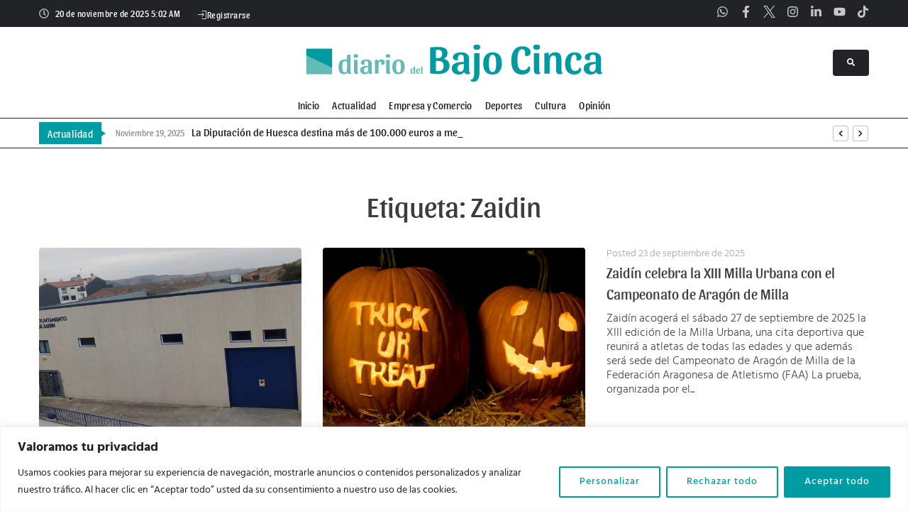

--- FILE ---
content_type: text/html; charset=UTF-8
request_url: https://www.diariobajocinca.com/tag/zaidin/
body_size: 40326
content:
<!DOCTYPE html>
<html lang="es">
<head>
<meta charset="UTF-8">
<link rel="profile" href="https://gmpg.org/xfn/11">
<link rel="pingback" href="https://www.diariobajocinca.com/xmlrpc.php">


<meta name="viewport" content="width=device-width, initial-scale=1" />
<meta name='robots' content='index, follow, max-image-preview:large, max-snippet:-1, max-video-preview:-1' />
	<style>img:is([sizes="auto" i], [sizes^="auto," i]) { contain-intrinsic-size: 3000px 1500px }</style>
	
	<!-- This site is optimized with the Yoast SEO plugin v26.4 - https://yoast.com/wordpress/plugins/seo/ -->
	<title>Zaidin archivos - Diario del Bajo Cinca</title>
	<link rel="canonical" href="https://www.diariobajocinca.com/tag/zaidin/" />
	<link rel="next" href="https://www.diariobajocinca.com/tag/zaidin/page/2/" />
	<meta property="og:locale" content="es_ES" />
	<meta property="og:type" content="article" />
	<meta property="og:title" content="Zaidin archivos - Diario del Bajo Cinca" />
	<meta property="og:url" content="https://www.diariobajocinca.com/tag/zaidin/" />
	<meta property="og:site_name" content="Diario del Bajo Cinca" />
	<meta property="og:image" content="https://www.diariobajocinca.com/wp-content/uploads/2024/01/cabecera_YouTube_2048x1152.png" />
	<meta property="og:image:width" content="2048" />
	<meta property="og:image:height" content="1152" />
	<meta property="og:image:type" content="image/png" />
	<meta name="twitter:card" content="summary_large_image" />
	<meta name="twitter:site" content="@diarioBajoCinca" />
	<script type="application/ld+json" class="yoast-schema-graph">{"@context":"https://schema.org","@graph":[{"@type":"CollectionPage","@id":"https://www.diariobajocinca.com/tag/zaidin/","url":"https://www.diariobajocinca.com/tag/zaidin/","name":"Zaidin archivos - Diario del Bajo Cinca","isPartOf":{"@id":"https://www.diariobajocinca.com/#website"},"primaryImageOfPage":{"@id":"https://www.diariobajocinca.com/tag/zaidin/#primaryimage"},"image":{"@id":"https://www.diariobajocinca.com/tag/zaidin/#primaryimage"},"thumbnailUrl":"https://www.diariobajocinca.com/wp-content/uploads/2025/11/olvima4.jpg","breadcrumb":{"@id":"https://www.diariobajocinca.com/tag/zaidin/#breadcrumb"},"inLanguage":"es"},{"@type":"ImageObject","inLanguage":"es","@id":"https://www.diariobajocinca.com/tag/zaidin/#primaryimage","url":"https://www.diariobajocinca.com/wp-content/uploads/2025/11/olvima4.jpg","contentUrl":"https://www.diariobajocinca.com/wp-content/uploads/2025/11/olvima4.jpg","width":2048,"height":1089,"caption":"Olvima Zaidín"},{"@type":"BreadcrumbList","@id":"https://www.diariobajocinca.com/tag/zaidin/#breadcrumb","itemListElement":[{"@type":"ListItem","position":1,"name":"Portada","item":"https://www.diariobajocinca.com/"},{"@type":"ListItem","position":2,"name":"Zaidin"}]},{"@type":"WebSite","@id":"https://www.diariobajocinca.com/#website","url":"https://www.diariobajocinca.com/","name":"Diario del Bajo Cinca","description":"¡Toda la actualidad de la comarca!","publisher":{"@id":"https://www.diariobajocinca.com/#organization"},"potentialAction":[{"@type":"SearchAction","target":{"@type":"EntryPoint","urlTemplate":"https://www.diariobajocinca.com/?s={search_term_string}"},"query-input":{"@type":"PropertyValueSpecification","valueRequired":true,"valueName":"search_term_string"}}],"inLanguage":"es"},{"@type":"Organization","@id":"https://www.diariobajocinca.com/#organization","name":"Diario del Bajo Cinca","url":"https://www.diariobajocinca.com/","logo":{"@type":"ImageObject","inLanguage":"es","@id":"https://www.diariobajocinca.com/#/schema/logo/image/","url":"https://www.diariobajocinca.com/wp-content/uploads/2024/01/Imagen_perfil1080x1080.png","contentUrl":"https://www.diariobajocinca.com/wp-content/uploads/2024/01/Imagen_perfil1080x1080.png","width":1880,"height":1880,"caption":"Diario del Bajo Cinca"},"image":{"@id":"https://www.diariobajocinca.com/#/schema/logo/image/"},"sameAs":["https://www.facebook.com/diarioBajoCinca","https://x.com/diarioBajoCinca","https://www.whatsapp.com/channel/0029VaAxS4560eBiVxz6L62r","https://www.instagram.com/diariobajocinca/","https://www.linkedin.com/company/diariobajocinca","https://www.youtube.com/@diariobajocinca","https://www.tiktok.com/@diariobajocinca"]}]}</script>
	<!-- / Yoast SEO plugin. -->


<link rel='dns-prefetch' href='//www.googletagmanager.com' />
<link rel='dns-prefetch' href='//fonts.googleapis.com' />
<link rel="alternate" type="application/rss+xml" title="Diario del Bajo Cinca &raquo; Feed" href="https://www.diariobajocinca.com/feed/" />
<link rel="alternate" type="application/rss+xml" title="Diario del Bajo Cinca &raquo; Feed de los comentarios" href="https://www.diariobajocinca.com/comments/feed/" />
<link rel="alternate" type="application/rss+xml" title="Diario del Bajo Cinca &raquo; Etiqueta Zaidin del feed" href="https://www.diariobajocinca.com/tag/zaidin/feed/" />
<script type="text/javascript">
/* <![CDATA[ */
window._wpemojiSettings = {"baseUrl":"https:\/\/s.w.org\/images\/core\/emoji\/16.0.1\/72x72\/","ext":".png","svgUrl":"https:\/\/s.w.org\/images\/core\/emoji\/16.0.1\/svg\/","svgExt":".svg","source":{"concatemoji":"https:\/\/www.diariobajocinca.com\/wp-includes\/js\/wp-emoji-release.min.js?ver=2a41919f11ade725691e45c9bcd8474d"}};
/*! This file is auto-generated */
!function(s,n){var o,i,e;function c(e){try{var t={supportTests:e,timestamp:(new Date).valueOf()};sessionStorage.setItem(o,JSON.stringify(t))}catch(e){}}function p(e,t,n){e.clearRect(0,0,e.canvas.width,e.canvas.height),e.fillText(t,0,0);var t=new Uint32Array(e.getImageData(0,0,e.canvas.width,e.canvas.height).data),a=(e.clearRect(0,0,e.canvas.width,e.canvas.height),e.fillText(n,0,0),new Uint32Array(e.getImageData(0,0,e.canvas.width,e.canvas.height).data));return t.every(function(e,t){return e===a[t]})}function u(e,t){e.clearRect(0,0,e.canvas.width,e.canvas.height),e.fillText(t,0,0);for(var n=e.getImageData(16,16,1,1),a=0;a<n.data.length;a++)if(0!==n.data[a])return!1;return!0}function f(e,t,n,a){switch(t){case"flag":return n(e,"\ud83c\udff3\ufe0f\u200d\u26a7\ufe0f","\ud83c\udff3\ufe0f\u200b\u26a7\ufe0f")?!1:!n(e,"\ud83c\udde8\ud83c\uddf6","\ud83c\udde8\u200b\ud83c\uddf6")&&!n(e,"\ud83c\udff4\udb40\udc67\udb40\udc62\udb40\udc65\udb40\udc6e\udb40\udc67\udb40\udc7f","\ud83c\udff4\u200b\udb40\udc67\u200b\udb40\udc62\u200b\udb40\udc65\u200b\udb40\udc6e\u200b\udb40\udc67\u200b\udb40\udc7f");case"emoji":return!a(e,"\ud83e\udedf")}return!1}function g(e,t,n,a){var r="undefined"!=typeof WorkerGlobalScope&&self instanceof WorkerGlobalScope?new OffscreenCanvas(300,150):s.createElement("canvas"),o=r.getContext("2d",{willReadFrequently:!0}),i=(o.textBaseline="top",o.font="600 32px Arial",{});return e.forEach(function(e){i[e]=t(o,e,n,a)}),i}function t(e){var t=s.createElement("script");t.src=e,t.defer=!0,s.head.appendChild(t)}"undefined"!=typeof Promise&&(o="wpEmojiSettingsSupports",i=["flag","emoji"],n.supports={everything:!0,everythingExceptFlag:!0},e=new Promise(function(e){s.addEventListener("DOMContentLoaded",e,{once:!0})}),new Promise(function(t){var n=function(){try{var e=JSON.parse(sessionStorage.getItem(o));if("object"==typeof e&&"number"==typeof e.timestamp&&(new Date).valueOf()<e.timestamp+604800&&"object"==typeof e.supportTests)return e.supportTests}catch(e){}return null}();if(!n){if("undefined"!=typeof Worker&&"undefined"!=typeof OffscreenCanvas&&"undefined"!=typeof URL&&URL.createObjectURL&&"undefined"!=typeof Blob)try{var e="postMessage("+g.toString()+"("+[JSON.stringify(i),f.toString(),p.toString(),u.toString()].join(",")+"));",a=new Blob([e],{type:"text/javascript"}),r=new Worker(URL.createObjectURL(a),{name:"wpTestEmojiSupports"});return void(r.onmessage=function(e){c(n=e.data),r.terminate(),t(n)})}catch(e){}c(n=g(i,f,p,u))}t(n)}).then(function(e){for(var t in e)n.supports[t]=e[t],n.supports.everything=n.supports.everything&&n.supports[t],"flag"!==t&&(n.supports.everythingExceptFlag=n.supports.everythingExceptFlag&&n.supports[t]);n.supports.everythingExceptFlag=n.supports.everythingExceptFlag&&!n.supports.flag,n.DOMReady=!1,n.readyCallback=function(){n.DOMReady=!0}}).then(function(){return e}).then(function(){var e;n.supports.everything||(n.readyCallback(),(e=n.source||{}).concatemoji?t(e.concatemoji):e.wpemoji&&e.twemoji&&(t(e.twemoji),t(e.wpemoji)))}))}((window,document),window._wpemojiSettings);
/* ]]> */
</script>
<!-- www.diariobajocinca.com is managing ads with Advanced Ads 2.0.14 – https://wpadvancedads.com/ --><script id="diari-ready">
			window.advanced_ads_ready=function(e,a){a=a||"complete";var d=function(e){return"interactive"===a?"loading"!==e:"complete"===e};d(document.readyState)?e():document.addEventListener("readystatechange",(function(a){d(a.target.readyState)&&e()}),{once:"interactive"===a})},window.advanced_ads_ready_queue=window.advanced_ads_ready_queue||[];		</script>
		<link rel='stylesheet' id='wp-event-manager-frontend-css' href='https://www.diariobajocinca.com/wp-content/plugins/wp-event-manager/assets/css/frontend.min.css?ver=2a41919f11ade725691e45c9bcd8474d' type='text/css' media='all' />
<link rel='stylesheet' id='wp-event-manager-jquery-ui-daterangepicker-css' href='https://www.diariobajocinca.com/wp-content/plugins/wp-event-manager/assets/js/jquery-ui-daterangepicker/jquery.comiseo.daterangepicker.css?ver=2a41919f11ade725691e45c9bcd8474d' type='text/css' media='all' />
<link rel='stylesheet' id='wp-event-manager-jquery-ui-daterangepicker-style-css' href='https://www.diariobajocinca.com/wp-content/plugins/wp-event-manager/assets/js/jquery-ui-daterangepicker/styles.css?ver=2a41919f11ade725691e45c9bcd8474d' type='text/css' media='all' />
<link rel='stylesheet' id='wp-event-manager-jquery-ui-css-css' href='https://www.diariobajocinca.com/wp-content/plugins/wp-event-manager/assets/js/jquery-ui/jquery-ui.css?ver=2a41919f11ade725691e45c9bcd8474d' type='text/css' media='all' />
<link rel='stylesheet' id='wp-event-manager-grid-style-css' href='https://www.diariobajocinca.com/wp-content/plugins/wp-event-manager/assets/css/wpem-grid.min.css?ver=2a41919f11ade725691e45c9bcd8474d' type='text/css' media='all' />
<link rel='stylesheet' id='wp-event-manager-font-style-css' href='https://www.diariobajocinca.com/wp-content/plugins/wp-event-manager/assets/fonts/style.css?ver=2a41919f11ade725691e45c9bcd8474d' type='text/css' media='all' />
<style id='wp-emoji-styles-inline-css' type='text/css'>

	img.wp-smiley, img.emoji {
		display: inline !important;
		border: none !important;
		box-shadow: none !important;
		height: 1em !important;
		width: 1em !important;
		margin: 0 0.07em !important;
		vertical-align: -0.1em !important;
		background: none !important;
		padding: 0 !important;
	}
</style>
<link rel='stylesheet' id='wp-block-library-css' href='https://www.diariobajocinca.com/wp-includes/css/dist/block-library/style.min.css?ver=2a41919f11ade725691e45c9bcd8474d' type='text/css' media='all' />
<style id='classic-theme-styles-inline-css' type='text/css'>
/*! This file is auto-generated */
.wp-block-button__link{color:#fff;background-color:#32373c;border-radius:9999px;box-shadow:none;text-decoration:none;padding:calc(.667em + 2px) calc(1.333em + 2px);font-size:1.125em}.wp-block-file__button{background:#32373c;color:#fff;text-decoration:none}
</style>
<style id='global-styles-inline-css' type='text/css'>
:root{--wp--preset--aspect-ratio--square: 1;--wp--preset--aspect-ratio--4-3: 4/3;--wp--preset--aspect-ratio--3-4: 3/4;--wp--preset--aspect-ratio--3-2: 3/2;--wp--preset--aspect-ratio--2-3: 2/3;--wp--preset--aspect-ratio--16-9: 16/9;--wp--preset--aspect-ratio--9-16: 9/16;--wp--preset--color--black: #000000;--wp--preset--color--cyan-bluish-gray: #abb8c3;--wp--preset--color--white: #ffffff;--wp--preset--color--pale-pink: #f78da7;--wp--preset--color--vivid-red: #cf2e2e;--wp--preset--color--luminous-vivid-orange: #ff6900;--wp--preset--color--luminous-vivid-amber: #fcb900;--wp--preset--color--light-green-cyan: #7bdcb5;--wp--preset--color--vivid-green-cyan: #00d084;--wp--preset--color--pale-cyan-blue: #8ed1fc;--wp--preset--color--vivid-cyan-blue: #0693e3;--wp--preset--color--vivid-purple: #9b51e0;--wp--preset--gradient--vivid-cyan-blue-to-vivid-purple: linear-gradient(135deg,rgba(6,147,227,1) 0%,rgb(155,81,224) 100%);--wp--preset--gradient--light-green-cyan-to-vivid-green-cyan: linear-gradient(135deg,rgb(122,220,180) 0%,rgb(0,208,130) 100%);--wp--preset--gradient--luminous-vivid-amber-to-luminous-vivid-orange: linear-gradient(135deg,rgba(252,185,0,1) 0%,rgba(255,105,0,1) 100%);--wp--preset--gradient--luminous-vivid-orange-to-vivid-red: linear-gradient(135deg,rgba(255,105,0,1) 0%,rgb(207,46,46) 100%);--wp--preset--gradient--very-light-gray-to-cyan-bluish-gray: linear-gradient(135deg,rgb(238,238,238) 0%,rgb(169,184,195) 100%);--wp--preset--gradient--cool-to-warm-spectrum: linear-gradient(135deg,rgb(74,234,220) 0%,rgb(151,120,209) 20%,rgb(207,42,186) 40%,rgb(238,44,130) 60%,rgb(251,105,98) 80%,rgb(254,248,76) 100%);--wp--preset--gradient--blush-light-purple: linear-gradient(135deg,rgb(255,206,236) 0%,rgb(152,150,240) 100%);--wp--preset--gradient--blush-bordeaux: linear-gradient(135deg,rgb(254,205,165) 0%,rgb(254,45,45) 50%,rgb(107,0,62) 100%);--wp--preset--gradient--luminous-dusk: linear-gradient(135deg,rgb(255,203,112) 0%,rgb(199,81,192) 50%,rgb(65,88,208) 100%);--wp--preset--gradient--pale-ocean: linear-gradient(135deg,rgb(255,245,203) 0%,rgb(182,227,212) 50%,rgb(51,167,181) 100%);--wp--preset--gradient--electric-grass: linear-gradient(135deg,rgb(202,248,128) 0%,rgb(113,206,126) 100%);--wp--preset--gradient--midnight: linear-gradient(135deg,rgb(2,3,129) 0%,rgb(40,116,252) 100%);--wp--preset--font-size--small: 13px;--wp--preset--font-size--medium: 20px;--wp--preset--font-size--large: 36px;--wp--preset--font-size--x-large: 42px;--wp--preset--spacing--20: 0.44rem;--wp--preset--spacing--30: 0.67rem;--wp--preset--spacing--40: 1rem;--wp--preset--spacing--50: 1.5rem;--wp--preset--spacing--60: 2.25rem;--wp--preset--spacing--70: 3.38rem;--wp--preset--spacing--80: 5.06rem;--wp--preset--shadow--natural: 6px 6px 9px rgba(0, 0, 0, 0.2);--wp--preset--shadow--deep: 12px 12px 50px rgba(0, 0, 0, 0.4);--wp--preset--shadow--sharp: 6px 6px 0px rgba(0, 0, 0, 0.2);--wp--preset--shadow--outlined: 6px 6px 0px -3px rgba(255, 255, 255, 1), 6px 6px rgba(0, 0, 0, 1);--wp--preset--shadow--crisp: 6px 6px 0px rgba(0, 0, 0, 1);}:where(.is-layout-flex){gap: 0.5em;}:where(.is-layout-grid){gap: 0.5em;}body .is-layout-flex{display: flex;}.is-layout-flex{flex-wrap: wrap;align-items: center;}.is-layout-flex > :is(*, div){margin: 0;}body .is-layout-grid{display: grid;}.is-layout-grid > :is(*, div){margin: 0;}:where(.wp-block-columns.is-layout-flex){gap: 2em;}:where(.wp-block-columns.is-layout-grid){gap: 2em;}:where(.wp-block-post-template.is-layout-flex){gap: 1.25em;}:where(.wp-block-post-template.is-layout-grid){gap: 1.25em;}.has-black-color{color: var(--wp--preset--color--black) !important;}.has-cyan-bluish-gray-color{color: var(--wp--preset--color--cyan-bluish-gray) !important;}.has-white-color{color: var(--wp--preset--color--white) !important;}.has-pale-pink-color{color: var(--wp--preset--color--pale-pink) !important;}.has-vivid-red-color{color: var(--wp--preset--color--vivid-red) !important;}.has-luminous-vivid-orange-color{color: var(--wp--preset--color--luminous-vivid-orange) !important;}.has-luminous-vivid-amber-color{color: var(--wp--preset--color--luminous-vivid-amber) !important;}.has-light-green-cyan-color{color: var(--wp--preset--color--light-green-cyan) !important;}.has-vivid-green-cyan-color{color: var(--wp--preset--color--vivid-green-cyan) !important;}.has-pale-cyan-blue-color{color: var(--wp--preset--color--pale-cyan-blue) !important;}.has-vivid-cyan-blue-color{color: var(--wp--preset--color--vivid-cyan-blue) !important;}.has-vivid-purple-color{color: var(--wp--preset--color--vivid-purple) !important;}.has-black-background-color{background-color: var(--wp--preset--color--black) !important;}.has-cyan-bluish-gray-background-color{background-color: var(--wp--preset--color--cyan-bluish-gray) !important;}.has-white-background-color{background-color: var(--wp--preset--color--white) !important;}.has-pale-pink-background-color{background-color: var(--wp--preset--color--pale-pink) !important;}.has-vivid-red-background-color{background-color: var(--wp--preset--color--vivid-red) !important;}.has-luminous-vivid-orange-background-color{background-color: var(--wp--preset--color--luminous-vivid-orange) !important;}.has-luminous-vivid-amber-background-color{background-color: var(--wp--preset--color--luminous-vivid-amber) !important;}.has-light-green-cyan-background-color{background-color: var(--wp--preset--color--light-green-cyan) !important;}.has-vivid-green-cyan-background-color{background-color: var(--wp--preset--color--vivid-green-cyan) !important;}.has-pale-cyan-blue-background-color{background-color: var(--wp--preset--color--pale-cyan-blue) !important;}.has-vivid-cyan-blue-background-color{background-color: var(--wp--preset--color--vivid-cyan-blue) !important;}.has-vivid-purple-background-color{background-color: var(--wp--preset--color--vivid-purple) !important;}.has-black-border-color{border-color: var(--wp--preset--color--black) !important;}.has-cyan-bluish-gray-border-color{border-color: var(--wp--preset--color--cyan-bluish-gray) !important;}.has-white-border-color{border-color: var(--wp--preset--color--white) !important;}.has-pale-pink-border-color{border-color: var(--wp--preset--color--pale-pink) !important;}.has-vivid-red-border-color{border-color: var(--wp--preset--color--vivid-red) !important;}.has-luminous-vivid-orange-border-color{border-color: var(--wp--preset--color--luminous-vivid-orange) !important;}.has-luminous-vivid-amber-border-color{border-color: var(--wp--preset--color--luminous-vivid-amber) !important;}.has-light-green-cyan-border-color{border-color: var(--wp--preset--color--light-green-cyan) !important;}.has-vivid-green-cyan-border-color{border-color: var(--wp--preset--color--vivid-green-cyan) !important;}.has-pale-cyan-blue-border-color{border-color: var(--wp--preset--color--pale-cyan-blue) !important;}.has-vivid-cyan-blue-border-color{border-color: var(--wp--preset--color--vivid-cyan-blue) !important;}.has-vivid-purple-border-color{border-color: var(--wp--preset--color--vivid-purple) !important;}.has-vivid-cyan-blue-to-vivid-purple-gradient-background{background: var(--wp--preset--gradient--vivid-cyan-blue-to-vivid-purple) !important;}.has-light-green-cyan-to-vivid-green-cyan-gradient-background{background: var(--wp--preset--gradient--light-green-cyan-to-vivid-green-cyan) !important;}.has-luminous-vivid-amber-to-luminous-vivid-orange-gradient-background{background: var(--wp--preset--gradient--luminous-vivid-amber-to-luminous-vivid-orange) !important;}.has-luminous-vivid-orange-to-vivid-red-gradient-background{background: var(--wp--preset--gradient--luminous-vivid-orange-to-vivid-red) !important;}.has-very-light-gray-to-cyan-bluish-gray-gradient-background{background: var(--wp--preset--gradient--very-light-gray-to-cyan-bluish-gray) !important;}.has-cool-to-warm-spectrum-gradient-background{background: var(--wp--preset--gradient--cool-to-warm-spectrum) !important;}.has-blush-light-purple-gradient-background{background: var(--wp--preset--gradient--blush-light-purple) !important;}.has-blush-bordeaux-gradient-background{background: var(--wp--preset--gradient--blush-bordeaux) !important;}.has-luminous-dusk-gradient-background{background: var(--wp--preset--gradient--luminous-dusk) !important;}.has-pale-ocean-gradient-background{background: var(--wp--preset--gradient--pale-ocean) !important;}.has-electric-grass-gradient-background{background: var(--wp--preset--gradient--electric-grass) !important;}.has-midnight-gradient-background{background: var(--wp--preset--gradient--midnight) !important;}.has-small-font-size{font-size: var(--wp--preset--font-size--small) !important;}.has-medium-font-size{font-size: var(--wp--preset--font-size--medium) !important;}.has-large-font-size{font-size: var(--wp--preset--font-size--large) !important;}.has-x-large-font-size{font-size: var(--wp--preset--font-size--x-large) !important;}
:where(.wp-block-post-template.is-layout-flex){gap: 1.25em;}:where(.wp-block-post-template.is-layout-grid){gap: 1.25em;}
:where(.wp-block-columns.is-layout-flex){gap: 2em;}:where(.wp-block-columns.is-layout-grid){gap: 2em;}
:root :where(.wp-block-pullquote){font-size: 1.5em;line-height: 1.6;}
</style>
<link rel='stylesheet' id='contact-form-7-css' href='https://www.diariobajocinca.com/wp-content/plugins/contact-form-7/includes/css/styles.css?ver=6.1.3' type='text/css' media='all' />
<link rel='stylesheet' id='gn-frontend-gnfollow-style-css' href='https://www.diariobajocinca.com/wp-content/plugins/gn-publisher/assets/css/gn-frontend-gnfollow.min.css?ver=1.5.24' type='text/css' media='all' />
<link rel='stylesheet' id='user-registration-general-css' href='https://www.diariobajocinca.com/wp-content/plugins/user-registration/assets/css/user-registration.css?ver=4.4.6' type='text/css' media='all' />
<link rel='stylesheet' id='wp-event-manager-jquery-timepicker-css-css' href='https://www.diariobajocinca.com/wp-content/plugins/wp-event-manager/assets/js/jquery-timepicker/jquery.timepicker.min.css?ver=2a41919f11ade725691e45c9bcd8474d' type='text/css' media='all' />
<link rel='stylesheet' id='monstroid2-parent-theme-style-css' href='https://www.diariobajocinca.com/wp-content/themes/monstroid2/style.css?ver=2a41919f11ade725691e45c9bcd8474d' type='text/css' media='all' />
<link rel='stylesheet' id='font-awesome-css' href='https://www.diariobajocinca.com/wp-content/plugins/elementor/assets/lib/font-awesome/css/font-awesome.min.css?ver=4.7.0' type='text/css' media='all' />
<link rel='stylesheet' id='monstroid2-theme-style-css' href='https://www.diariobajocinca.com/wp-content/themes/monstroid2-child/style.css?ver=1.1.14' type='text/css' media='all' />
<style id='monstroid2-theme-style-inline-css' type='text/css'>
/* #Typography */body {font-style: normal;font-weight: 300;font-size: 16px;line-height: 1.3;font-family: Hind, sans-serif;letter-spacing: 0px;text-align: left;color: #3b3d42;}h1,.h1-style {font-style: normal;font-weight: 400;font-size: 34px;line-height: 1.4;font-family: Sansita, sans-serif;letter-spacing: 0px;text-align: inherit;color: #3b3d42;}h2,.h2-style {font-style: normal;font-weight: 400;font-size: 24px;line-height: 1;font-family: Sansita, sans-serif;letter-spacing: 0px;text-align: inherit;color: #3b3d42;}h3,.h3-style {font-style: normal;font-weight: 400;font-size: 21px;line-height: 1.4;font-family: Sansita, sans-serif;letter-spacing: 0px;text-align: inherit;color: #3b3d42;}h4,.h4-style {font-style: normal;font-weight: 400;font-size: 20px;line-height: 1.5;font-family: Sansita, sans-serif;letter-spacing: 0px;text-align: inherit;color: #3b3d42;}h5,.h5-style {font-style: normal;font-weight: 300;font-size: 18px;line-height: 1.5;font-family: Hind, sans-serif;letter-spacing: 0px;text-align: inherit;color: #3b3d42;}h6,.h6-style {font-style: normal;font-weight: 500;font-size: 14px;line-height: 1.5;font-family: Hind, sans-serif;letter-spacing: 0px;text-align: inherit;color: #3b3d42;}@media (min-width: 1200px) {h1,.h1-style { font-size: 56px; }h2,.h2-style { font-size: 40px; }h3,.h3-style { font-size: 28px; }}a,h1 a:hover,h2 a:hover,h3 a:hover,h4 a:hover,h5 a:hover,h6 a:hover { color: #00beb6; }a:hover { color: #9b9b9b; }blockquote {color: #212326;}/* #Header */.site-header__wrap {background-color: #ffffff;background-repeat: repeat;background-position: center top;background-attachment: scroll;;}/* ##Top Panel */.top-panel {color: #a1a2a4;background-color: #ffffff;}/* #Main Menu */.main-navigation {font-style: normal;font-weight: 400;font-size: 14px;line-height: 1.4;font-family: Hind, sans-serif;letter-spacing: 0px;}.main-navigation a,.menu-item-has-children:before {color: #a1a2a4;}.main-navigation a:hover,.main-navigation .current_page_item>a,.main-navigation .current-menu-item>a,.main-navigation .current_page_ancestor>a,.main-navigation .current-menu-ancestor>a {color: #9b9b9b;}/* #Mobile Menu */.mobile-menu-toggle-button {color: #ffffff;background-color: #212326;}/* #Social */.social-list a {color: #a1a2a4;}.social-list a:hover {color: #212326;}/* #Breadcrumbs */.breadcrumbs_item {font-style: normal;font-weight: 400;font-size: 11px;line-height: 1.5;font-family: Hind, sans-serif;letter-spacing: 0px;}.breadcrumbs_item_sep,.breadcrumbs_item_link {color: #a1a2a4;}.breadcrumbs_item_link:hover {color: #212326;}/* #Post navigation */.post-navigation i {color: #a1a2a4;}.post-navigation .nav-links a:hover .post-title,.post-navigation .nav-links a:hover .nav-text {color: #00beb6;}.post-navigation .nav-links a:hover i {color: #9b9b9b;}/* #Pagination */.pagination .page-numbers,.page-links > span,.page-links > a {color: #a1a2a4;}.pagination a.page-numbers:hover,.pagination .page-numbers.current,.page-links > a:hover,.page-links > span {color: #9b9b9b;}.pagination .next,.pagination .prev {color: #00beb6;}.pagination .next:hover,.pagination .prev:hover {color: #9b9b9b;}/* #Button Appearance Styles (regular scheme) */.btn,button,input[type='button'],input[type='reset'],input[type='submit'] {font-style: normal;font-weight: 900;font-size: 11px;line-height: 1;font-family: Roboto, sans-serif;letter-spacing: 1px;color: #ffffff;background-color: #212326;}.btn:hover,button:hover,input[type='button']:hover,input[type='reset']:hover,input[type='submit']:hover,input[type='reset']:hover {color: #ffffff;background-color: rgb(71,73,76);}.btn.invert-button {color: #ffffff;}.btn.invert-button:hover {color: #ffffff;border-color: #212326;background-color: #212326;}input,optgroup,select,textarea {font-size: 16px;}/* #Comment, Contact, Password Forms */.comment-form .submit,.wpcf7-submit,.post-password-form label + input {font-style: normal;font-weight: 900;font-size: 11px;line-height: 1;font-family: Roboto, sans-serif;letter-spacing: 1px;color: #ffffff;background-color: #212326;}.comment-form .submit:hover,.wpcf7-submit:hover,.post-password-form label + input:hover {color: #ffffff;background-color: rgb(71,73,76);}.comment-reply-title {font-style: normal;font-weight: 400;font-size: 20px;line-height: 1.5;font-family: Sansita, sans-serif;letter-spacing: 0px;color: #3b3d42;}/* Cookies consent */.comment-form-cookies-consent input[type='checkbox']:checked ~ label[for=wp-comment-cookies-consent]:before {color: #ffffff;border-color: #212326;background-color: #212326;}/* #Comment Reply Link */#cancel-comment-reply-link {color: #00beb6;}#cancel-comment-reply-link:hover {color: #9b9b9b;}/* #Comment item */.comment-body .fn {font-style: normal;font-weight: 500;font-size: 14px;line-height: 1.5;font-family: Hind, sans-serif;letter-spacing: 0px;color: #3b3d42;}.comment-date__time {color: #a1a2a4;}.comment-reply-link {font-style: normal;font-weight: 900;font-size: 11px;line-height: 1;font-family: Roboto, sans-serif;letter-spacing: 1px;}/* #Input Placeholders */::-webkit-input-placeholder { color: #a1a2a4; }::-moz-placeholder{ color: #a1a2a4; }:-moz-placeholder{ color: #a1a2a4; }:-ms-input-placeholder{ color: #a1a2a4; }/* #Entry Meta */.posted-on,.cat-links,.byline,.tags-links {color: #a1a2a4;}.comments-button {color: #a1a2a4;}.comments-button:hover {color: #ffffff;background-color: #212326;}.btn-style .post-categories a {color: #ffffff;background-color: #212326;}.btn-style .post-categories a:hover {color: #ffffff;background-color: rgb(71,73,76);}.sticky-label {color: #ffffff;background-color: #212326;}/* Posts List Item Invert */.invert-hover.has-post-thumbnail:hover,.invert-hover.has-post-thumbnail:hover .posted-on,.invert-hover.has-post-thumbnail:hover .cat-links,.invert-hover.has-post-thumbnail:hover .byline,.invert-hover.has-post-thumbnail:hover .tags-links,.invert-hover.has-post-thumbnail:hover .entry-meta,.invert-hover.has-post-thumbnail:hover a,.invert-hover.has-post-thumbnail:hover .btn-icon,.invert-item.has-post-thumbnail,.invert-item.has-post-thumbnail .posted-on,.invert-item.has-post-thumbnail .cat-links,.invert-item.has-post-thumbnail .byline,.invert-item.has-post-thumbnail .tags-links,.invert-item.has-post-thumbnail .entry-meta,.invert-item.has-post-thumbnail a,.invert-item.has-post-thumbnail .btn:hover,.invert-item.has-post-thumbnail .btn-style .post-categories a:hover,.invert,.invert .entry-title,.invert a,.invert .byline,.invert .posted-on,.invert .cat-links,.invert .tags-links {color: #ffffff;}.invert-hover.has-post-thumbnail:hover a:hover,.invert-hover.has-post-thumbnail:hover .btn-icon:hover,.invert-item.has-post-thumbnail a:hover,.invert a:hover {color: #00beb6;}.invert-hover.has-post-thumbnail .btn,.invert-item.has-post-thumbnail .comments-button,.posts-list--default.list-style-v10 .invert.default-item .comments-button{color: #ffffff;background-color: #212326;}.invert-hover.has-post-thumbnail .btn:hover,.invert-item.has-post-thumbnail .comments-button:hover,.posts-list--default.list-style-v10 .invert.default-item .comments-button:hover {color: #00beb6;background-color: #ffffff;}/* Default Posts List */.list-style-v8 .comments-link {color: #a1a2a4;}.list-style-v8 .comments-link:hover {color: #9b9b9b;}/* Creative Posts List */.creative-item .entry-title a:hover {color: #00beb6;}.list-style-default .creative-item a,.creative-item .btn-icon {color: #a1a2a4;}.list-style-default .creative-item a:hover,.creative-item .btn-icon:hover {color: #00beb6;}.list-style-default .creative-item .btn,.list-style-default .creative-item .btn:hover,.list-style-default .creative-item .comments-button:hover {color: #ffffff;}.creative-item__title-first-letter {font-style: normal;font-weight: 400;font-family: Sansita, sans-serif;color: #3b3d42;}.posts-list--creative.list-style-v10 .creative-item:before {background-color: #212326;box-shadow: 0px 0px 0px 8px rgba(33,35,38,0.25);}.posts-list--creative.list-style-v10 .creative-item__post-date {font-style: normal;font-weight: 400;font-size: 20px;line-height: 1.5;font-family: Sansita, sans-serif;letter-spacing: 0px;color: #00beb6;}.posts-list--creative.list-style-v10 .creative-item__post-date a {color: #00beb6;}.posts-list--creative.list-style-v10 .creative-item__post-date a:hover {color: #9b9b9b;}/* Creative Posts List style-v2 */.list-style-v2 .creative-item .entry-title,.list-style-v9 .creative-item .entry-title {font-style: normal;font-weight: 400;font-size: 20px;line-height: 1.5;font-family: Sansita, sans-serif;letter-spacing: 0px;}/* Image Post Format */.post_format-post-format-image .post-thumbnail__link:before {color: #ffffff;background-color: #212326;}/* Gallery Post Format */.post_format-post-format-gallery .swiper-button-prev,.post_format-post-format-gallery .swiper-button-next {color: #a1a2a4;}.post_format-post-format-gallery .swiper-button-prev:hover,.post_format-post-format-gallery .swiper-button-next:hover {color: #9b9b9b;}/* Link Post Format */.post_format-post-format-quote .post-format-quote {color: #ffffff;background-color: #212326;}.post_format-post-format-quote .post-format-quote:before {color: #212326;background-color: #ffffff;}/* Post Author */.post-author__title a {color: #00beb6;}.post-author__title a:hover {color: #9b9b9b;}.invert .post-author__title a {color: #ffffff;}.invert .post-author__title a:hover {color: #00beb6;}/* Single Post */.single-post blockquote {border-color: #212326;}.single-post:not(.post-template-single-layout-4):not(.post-template-single-layout-7) .tags-links a:hover {color: #ffffff;border-color: #212326;background-color: #212326;}.single-header-3 .post-author .byline,.single-header-4 .post-author .byline,.single-header-5 .post-author .byline {font-style: normal;font-weight: 400;font-size: 20px;line-height: 1.5;font-family: Sansita, sans-serif;letter-spacing: 0px;}.single-header-8,.single-header-10 .entry-header {background-color: #212326;}.single-header-8.invert a:hover,.single-header-10.invert a:hover {color: rgba(255,255,255,0.5);}.single-header-3 a.comments-button,.single-header-10 a.comments-button {border: 1px solid #ffffff;}.single-header-3 a.comments-button:hover,.single-header-10 a.comments-button:hover {color: #00beb6;background-color: #ffffff;}/* Page preloader */.page-preloader {border-top-color: #212326;border-right-color: #212326;}/* Logo */.site-logo__link,.site-logo__link:hover {color: #212326;}/* Page title */.page-title {font-style: normal;font-weight: 400;font-size: 24px;line-height: 1;font-family: Sansita, sans-serif;letter-spacing: 0px;color: #3b3d42;}@media (min-width: 1200px) {.page-title { font-size: 40px; }}/* Grid Posts List */.posts-list.list-style-v3 .comments-link {border-color: #00beb6;}.posts-list.list-style-v4 .comments-link {color: #a1a2a4;}.posts-list.list-style-v4 .posts-list__item.grid-item .grid-item-wrap .comments-link{background-color: #ffffff;}.posts-list.list-style-v4 .posts-list__item.grid-item .grid-item-wrap .comments-link:hover {color: #ffffff;background-color: #00beb6;}/* Posts List Grid Item Invert */.grid-item-wrap.invert,.grid-item-wrap.invert .posted-on,.grid-item-wrap.invert .cat-links,.grid-item-wrap.invert .byline,.grid-item-wrap.invert .tags-links,.grid-item-wrap.invert .entry-meta,.grid-item-wrap.invert a,.grid-item-wrap.invert .btn-icon,.grid-item-wrap.invert .comments-button {color: #ffffff;}/* Posts List Grid-5 Item Invert */.list-style-v5 .grid-item-wrap.invert .posted-on,.list-style-v5 .grid-item-wrap.invert .cat-links,.list-style-v5 .grid-item-wrap.invert .byline,.list-style-v5 .grid-item-wrap.invert .tags-links,.list-style-v5 .grid-item-wrap.invert .posted-on a,.list-style-v5 .grid-item-wrap.invert .cat-links a,.list-style-v5 .grid-item-wrap.invert .tags-links a,.list-style-v5 .grid-item-wrap.invert .byline a,.list-style-v5 .grid-item-wrap.invert .comments-link,.list-style-v5 .grid-item-wrap.invert .entry-title a:hover {color: #212326;}.list-style-v5 .grid-item-wrap.invert .posted-on a:hover,.list-style-v5 .grid-item-wrap.invert .cat-links a:hover,.list-style-v5 .grid-item-wrap.invert .tags-links a:hover,.list-style-v5 .grid-item-wrap.invert .byline a:hover,.list-style-v5 .grid-item-wrap.invert .comments-link:hover {color: #ffffff;}/* Posts List Grid-6 Item Invert */.posts-list.list-style-v6 .posts-list__item.grid-item .grid-item-wrap .cat-links a,.posts-list.list-style-v7 .posts-list__item.grid-item .grid-item-wrap .cat-links a {color: #ffffff;background-color: #00beb6;}.posts-list.list-style-v6 .posts-list__item.grid-item .grid-item-wrap .cat-links a:hover,.posts-list.list-style-v7 .posts-list__item.grid-item .grid-item-wrap .cat-links a:hover {color: #ffffff;background-color: rgb(71,73,76);}.posts-list.list-style-v9 .posts-list__item.grid-item .grid-item-wrap .entry-header .entry-title {font-weight : 300;}/* Grid 7 */.list-style-v7 .grid-item-wrap.invert .posted-on a:hover,.list-style-v7 .grid-item-wrap.invert .cat-links a:hover,.list-style-v7 .grid-item-wrap.invert .tags-links a:hover,.list-style-v7 .grid-item-wrap.invert .byline a:hover,.list-style-v7 .grid-item-wrap.invert .comments-link:hover,.list-style-v7 .grid-item-wrap.invert .entry-title a:hover,.list-style-v6 .grid-item-wrap.invert .posted-on a:hover,.list-style-v6 .grid-item-wrap.invert .cat-links a:hover,.list-style-v6 .grid-item-wrap.invert .tags-links a:hover,.list-style-v6 .grid-item-wrap.invert .byline a:hover,.list-style-v6 .grid-item-wrap.invert .comments-link:hover,.list-style-v6 .grid-item-wrap.invert .entry-title a:hover {color: #212326;}.list-style-v7 .grid-item-wrap.invert .posted-on,.list-style-v7 .grid-item-wrap.invert .cat-links,.list-style-v7 .grid-item-wrap.invert .byline,.list-style-v7 .grid-item-wrap.invert .tags-links,.list-style-v7 .grid-item-wrap.invert .posted-on a,.list-style-v7 .grid-item-wrap.invert .cat-links a,.list-style-v7 .grid-item-wrap.invert .tags-links a,.list-style-v7 .grid-item-wrap.invert .byline a,.list-style-v7 .grid-item-wrap.invert .comments-link,.list-style-v7 .grid-item-wrap.invert .entry-title a,.list-style-v7 .grid-item-wrap.invert .entry-content p,.list-style-v6 .grid-item-wrap.invert .posted-on,.list-style-v6 .grid-item-wrap.invert .cat-links,.list-style-v6 .grid-item-wrap.invert .byline,.list-style-v6 .grid-item-wrap.invert .tags-links,.list-style-v6 .grid-item-wrap.invert .posted-on a,.list-style-v6 .grid-item-wrap.invert .cat-links a,.list-style-v6 .grid-item-wrap.invert .tags-links a,.list-style-v6 .grid-item-wrap.invert .byline a,.list-style-v6 .grid-item-wrap.invert .comments-link,.list-style-v6 .grid-item-wrap.invert .entry-title a,.list-style-v6 .grid-item-wrap.invert .entry-content p {color: #ffffff;}.posts-list.list-style-v7 .grid-item .grid-item-wrap .entry-footer .comments-link:hover,.posts-list.list-style-v6 .grid-item .grid-item-wrap .entry-footer .comments-link:hover,.posts-list.list-style-v6 .posts-list__item.grid-item .grid-item-wrap .btn:hover,.posts-list.list-style-v7 .posts-list__item.grid-item .grid-item-wrap .btn:hover {color: #212326;border-color: #212326;}.posts-list.list-style-v10 .grid-item-inner .space-between-content .comments-link {color: #a1a2a4;}.posts-list.list-style-v10 .grid-item-inner .space-between-content .comments-link:hover {color: #212326;}.posts-list.list-style-v10 .posts-list__item.justify-item .justify-item-inner .entry-title a {color: #3b3d42;}.posts-list.posts-list--vertical-justify.list-style-v10 .posts-list__item.justify-item .justify-item-inner .entry-title a:hover{color: #ffffff;background-color: #212326;}.posts-list.list-style-v5 .posts-list__item.justify-item .justify-item-inner.invert .cat-links a:hover,.posts-list.list-style-v8 .posts-list__item.justify-item .justify-item-inner.invert .cat-links a:hover {color: #ffffff;background-color: rgb(71,73,76);}.posts-list.list-style-v5 .posts-list__item.justify-item .justify-item-inner.invert .cat-links a,.posts-list.list-style-v8 .posts-list__item.justify-item .justify-item-inner.invert .cat-links a{color: #ffffff;background-color: #00beb6;}.list-style-v8 .justify-item-inner.invert .posted-on,.list-style-v8 .justify-item-inner.invert .cat-links,.list-style-v8 .justify-item-inner.invert .byline,.list-style-v8 .justify-item-inner.invert .tags-links,.list-style-v8 .justify-item-inner.invert .posted-on a,.list-style-v8 .justify-item-inner.invert .cat-links a,.list-style-v8 .justify-item-inner.invert .tags-links a,.list-style-v8 .justify-item-inner.invert .byline a,.list-style-v8 .justify-item-inner.invert .comments-link,.list-style-v8 .justify-item-inner.invert .entry-title a,.list-style-v8 .justify-item-inner.invert .entry-content p,.list-style-v5 .justify-item-inner.invert .posted-on,.list-style-v5 .justify-item-inner.invert .cat-links,.list-style-v5 .justify-item-inner.invert .byline,.list-style-v5 .justify-item-inner.invert .tags-links,.list-style-v5 .justify-item-inner.invert .posted-on a,.list-style-v5 .justify-item-inner.invert .cat-links a,.list-style-v5 .justify-item-inner.invert .tags-links a,.list-style-v5 .justify-item-inner.invert .byline a,.list-style-v5 .justify-item-inner.invert .comments-link,.list-style-v5 .justify-item-inner.invert .entry-title a,.list-style-v5 .justify-item-inner.invert .entry-content p,.list-style-v4 .justify-item-inner.invert .posted-on:hover,.list-style-v4 .justify-item-inner.invert .cat-links,.list-style-v4 .justify-item-inner.invert .byline,.list-style-v4 .justify-item-inner.invert .tags-links,.list-style-v4 .justify-item-inner.invert .posted-on a,.list-style-v4 .justify-item-inner.invert .cat-links a,.list-style-v4 .justify-item-inner.invert .tags-links a,.list-style-v4 .justify-item-inner.invert .byline a,.list-style-v4 .justify-item-inner.invert .comments-link,.list-style-v4 .justify-item-inner.invert .entry-title a,.list-style-v4 .justify-item-inner.invert .entry-content p {color: #ffffff;}.list-style-v8 .justify-item-inner.invert .posted-on a:hover,.list-style-v8 .justify-item-inner.invert .cat-links a:hover,.list-style-v8 .justify-item-inner.invert .tags-links a:hover,.list-style-v8 .justify-item-inner.invert .byline a:hover,.list-style-v8 .justify-item-inner.invert .comments-link:hover,.list-style-v8 .justify-item-inner.invert .entry-title a:hover,.list-style-v5 .justify-item-inner.invert .posted-on a:hover,.list-style-v5 .justify-item-inner.invert .cat-links a:hover,.list-style-v5 .justify-item-inner.invert .tags-links a:hover,.list-style-v5 .justify-item-inner.invert .byline a:hover,.list-style-v5 .justify-item-inner.invert .entry-title a:hover,.list-style-v4 .justify-item-inner.invert .posted-on a,.list-style-v4 .justify-item-inner.invert .cat-links a:hover,.list-style-v4 .justify-item-inner.invert .tags-links a:hover,.list-style-v4 .justify-item-inner.invert .byline a:hover,.list-style-v4 .justify-item-inner.invert .comments-link:hover,.list-style-v4 .justify-item-inner.invert .entry-title a:hover{color: #212326;}.posts-list.list-style-v5 .justify-item .justify-item-wrap .entry-footer .comments-link:hover {border-color: #212326;}.list-style-v4 .justify-item-inner.invert .btn:hover,.list-style-v6 .justify-item-wrap.invert .btn:hover,.list-style-v8 .justify-item-inner.invert .btn:hover {color: #ffffff;}.posts-list.posts-list--vertical-justify.list-style-v5 .posts-list__item.justify-item .justify-item-wrap .entry-footer .comments-link:hover,.posts-list.posts-list--vertical-justify.list-style-v5 .posts-list__item.justify-item .justify-item-wrap .entry-footer .btn:hover {color: #212326;border-color: #212326;}/* masonry Posts List */.posts-list.list-style-v3 .comments-link {border-color: #00beb6;}.posts-list.list-style-v4 .comments-link {color: #a1a2a4;}.posts-list.list-style-v4 .posts-list__item.masonry-item .masonry-item-wrap .comments-link{background-color: #ffffff;}.posts-list.list-style-v4 .posts-list__item.masonry-item .masonry-item-wrap .comments-link:hover {color: #ffffff;background-color: #00beb6;}/* Posts List masonry Item Invert */.masonry-item-wrap.invert,.masonry-item-wrap.invert .posted-on,.masonry-item-wrap.invert .cat-links,.masonry-item-wrap.invert .byline,.masonry-item-wrap.invert .tags-links,.masonry-item-wrap.invert .entry-meta,.masonry-item-wrap.invert a,.masonry-item-wrap.invert .btn-icon,.masonry-item-wrap.invert .comments-button {color: #ffffff;}/* Posts List masonry-5 Item Invert */.list-style-v5 .masonry-item-wrap.invert .posted-on,.list-style-v5 .masonry-item-wrap.invert .cat-links,.list-style-v5 .masonry-item-wrap.invert .byline,.list-style-v5 .masonry-item-wrap.invert .tags-links,.list-style-v5 .masonry-item-wrap.invert .posted-on a,.list-style-v5 .masonry-item-wrap.invert .cat-links a,.list-style-v5 .masonry-item-wrap.invert .tags-links a,.list-style-v5 .masonry-item-wrap.invert .byline a,.list-style-v5 .masonry-item-wrap.invert .comments-link,.list-style-v5 .masonry-item-wrap.invert .entry-title a:hover {color: #212326;}.list-style-v5 .masonry-item-wrap.invert .posted-on a:hover,.list-style-v5 .masonry-item-wrap.invert .cat-links a:hover,.list-style-v5 .masonry-item-wrap.invert .tags-links a:hover,.list-style-v5 .masonry-item-wrap.invert .byline a:hover,.list-style-v5 .masonry-item-wrap.invert .comments-link:hover {color: #ffffff;}.posts-list.list-style-v10 .masonry-item-inner .space-between-content .comments-link {color: #a1a2a4;}.posts-list.list-style-v10 .masonry-item-inner .space-between-content .comments-link:hover {color: #212326;}.widget_recent_entries a,.widget_recent_comments a {font-style: normal;font-weight: 500;font-size: 14px;line-height: 1.5;font-family: Hind, sans-serif;letter-spacing: 0px;color: #3b3d42;}.widget_recent_entries a:hover,.widget_recent_comments a:hover {color: #00beb6;}.widget_recent_entries .post-date,.widget_recent_comments .recentcomments {color: #a1a2a4;}.widget_recent_comments .comment-author-link a {color: #a1a2a4;}.widget_recent_comments .comment-author-link a:hover {color: #00beb6;}.widget_calendar th,.widget_calendar caption {color: #212326;}.widget_calendar tbody td a {color: #3b3d42;}.widget_calendar tbody td a:hover {color: #ffffff;background-color: #212326;}.widget_calendar tfoot td a {color: #a1a2a4;}.widget_calendar tfoot td a:hover {color: #9b9b9b;}/* Preloader */.jet-smart-listing-wrap.jet-processing + div.jet-smart-listing-loading,div.wpcf7 .ajax-loader {border-top-color: #212326;border-right-color: #212326;}/*--------------------------------------------------------------## Ecwid Plugin Styles--------------------------------------------------------------*//* Product Title, Product Price amount */html#ecwid_html body#ecwid_body .ec-size .ec-wrapper .ec-store .grid-product__title-inner,html#ecwid_html body#ecwid_body .ec-size .ec-wrapper .ec-store .grid__products .grid-product__image ~ .grid-product__price .grid-product__price-amount,html#ecwid_html body#ecwid_body .ec-size .ec-wrapper .ec-store .grid__products .grid-product__image ~ .grid-product__title .grid-product__price-amount,html#ecwid_html body#ecwid_body .ec-size .ec-store .grid__products--medium-items.grid__products--layout-center .grid-product__price-compare,html#ecwid_html body#ecwid_body .ec-size .ec-store .grid__products--medium-items .grid-product__details,html#ecwid_html body#ecwid_body .ec-size .ec-store .grid__products--medium-items .grid-product__sku,html#ecwid_html body#ecwid_body .ec-size .ec-store .grid__products--medium-items .grid-product__sku-hover,html#ecwid_html body#ecwid_body .ec-size .ec-store .grid__products--medium-items .grid-product__tax,html#ecwid_html body#ecwid_body .ec-size .ec-wrapper .ec-store .form__msg,html#ecwid_html body#ecwid_body .ec-size.ec-size--l .ec-wrapper .ec-store h1,html#ecwid_html body#ecwid_body.page .ec-size .ec-wrapper .ec-store .product-details__product-title,html#ecwid_html body#ecwid_body.page .ec-size .ec-wrapper .ec-store .product-details__product-price,html#ecwid_html body#ecwid_body .ec-size .ec-wrapper .ec-store .product-details-module__title,html#ecwid_html body#ecwid_body .ec-size .ec-wrapper .ec-store .ec-cart-summary__row--total .ec-cart-summary__title,html#ecwid_html body#ecwid_body .ec-size .ec-wrapper .ec-store .ec-cart-summary__row--total .ec-cart-summary__price,html#ecwid_html body#ecwid_body .ec-size .ec-wrapper .ec-store .grid__categories * {font-style: normal;font-weight: 500;line-height: 1.5;font-family: Hind, sans-serif;letter-spacing: 0px;}html#ecwid_html body#ecwid_body .ecwid .ec-size .ec-wrapper .ec-store .product-details__product-description {font-style: normal;font-weight: 300;font-size: 16px;line-height: 1.3;font-family: Hind, sans-serif;letter-spacing: 0px;text-align: left;color: #3b3d42;}html#ecwid_html body#ecwid_body .ec-size .ec-wrapper .ec-store .grid-product__title-inner,html#ecwid_html body#ecwid_body .ec-size .ec-wrapper .ec-store .grid__products .grid-product__image ~ .grid-product__price .grid-product__price-amount,html#ecwid_html body#ecwid_body .ec-size .ec-wrapper .ec-store .grid__products .grid-product__image ~ .grid-product__title .grid-product__price-amount,html#ecwid_html body#ecwid_body .ec-size .ec-store .grid__products--medium-items.grid__products--layout-center .grid-product__price-compare,html#ecwid_html body#ecwid_body .ec-size .ec-store .grid__products--medium-items .grid-product__details,html#ecwid_html body#ecwid_body .ec-size .ec-store .grid__products--medium-items .grid-product__sku,html#ecwid_html body#ecwid_body .ec-size .ec-store .grid__products--medium-items .grid-product__sku-hover,html#ecwid_html body#ecwid_body .ec-size .ec-store .grid__products--medium-items .grid-product__tax,html#ecwid_html body#ecwid_body .ec-size .ec-wrapper .ec-store .product-details-module__title,html#ecwid_html body#ecwid_body.page .ec-size .ec-wrapper .ec-store .product-details__product-price,html#ecwid_html body#ecwid_body.page .ec-size .ec-wrapper .ec-store .product-details__product-title,html#ecwid_html body#ecwid_body .ec-size .ec-wrapper .ec-store .form-control__text,html#ecwid_html body#ecwid_body .ec-size .ec-wrapper .ec-store .form-control__textarea,html#ecwid_html body#ecwid_body .ec-size .ec-wrapper .ec-store .ec-link,html#ecwid_html body#ecwid_body .ec-size .ec-wrapper .ec-store .ec-link:visited,html#ecwid_html body#ecwid_body .ec-size .ec-wrapper .ec-store input[type="radio"].form-control__radio:checked+.form-control__radio-view::after {color: #00beb6;}html#ecwid_html body#ecwid_body .ec-size .ec-wrapper .ec-store .ec-link:hover {color: #9b9b9b;}/* Product Title, Price small state */html#ecwid_html body#ecwid_body .ec-size .ec-wrapper .ec-store .grid__products--small-items .grid-product__title-inner,html#ecwid_html body#ecwid_body .ec-size .ec-wrapper .ec-store .grid__products--small-items .grid-product__price-hover .grid-product__price-amount,html#ecwid_html body#ecwid_body .ec-size .ec-wrapper .ec-store .grid__products--small-items .grid-product__image ~ .grid-product__price .grid-product__price-amount,html#ecwid_html body#ecwid_body .ec-size .ec-wrapper .ec-store .grid__products--small-items .grid-product__image ~ .grid-product__title .grid-product__price-amount,html#ecwid_html body#ecwid_body .ec-size .ec-wrapper .ec-store .grid__products--small-items.grid__products--layout-center .grid-product__price-compare,html#ecwid_html body#ecwid_body .ec-size .ec-wrapper .ec-store .grid__products--small-items .grid-product__details,html#ecwid_html body#ecwid_body .ec-size .ec-wrapper .ec-store .grid__products--small-items .grid-product__sku,html#ecwid_html body#ecwid_body .ec-size .ec-wrapper .ec-store .grid__products--small-items .grid-product__sku-hover,html#ecwid_html body#ecwid_body .ec-size .ec-wrapper .ec-store .grid__products--small-items .grid-product__tax {font-size: 12px;}/* Product Title, Price medium state */html#ecwid_html body#ecwid_body .ec-size .ec-wrapper .ec-store .grid__products--medium-items .grid-product__title-inner,html#ecwid_html body#ecwid_body .ec-size .ec-wrapper .ec-store .grid__products--medium-items .grid-product__price-hover .grid-product__price-amount,html#ecwid_html body#ecwid_body .ec-size .ec-wrapper .ec-store .grid__products--medium-items .grid-product__image ~ .grid-product__price .grid-product__price-amount,html#ecwid_html body#ecwid_body .ec-size .ec-wrapper .ec-store .grid__products--medium-items .grid-product__image ~ .grid-product__title .grid-product__price-amount,html#ecwid_html body#ecwid_body .ec-size .ec-wrapper .ec-store .grid__products--medium-items.grid__products--layout-center .grid-product__price-compare,html#ecwid_html body#ecwid_body .ec-size .ec-wrapper .ec-store .grid__products--medium-items .grid-product__details,html#ecwid_html body#ecwid_body .ec-size .ec-wrapper .ec-store .grid__products--medium-items .grid-product__sku,html#ecwid_html body#ecwid_body .ec-size .ec-wrapper .ec-store .grid__products--medium-items .grid-product__sku-hover,html#ecwid_html body#ecwid_body .ec-size .ec-wrapper .ec-store .grid__products--medium-items .grid-product__tax {font-size: 14px;}/* Product Title, Price large state */html#ecwid_html body#ecwid_body .ec-size .ec-wrapper .ec-store .grid__products--large-items .grid-product__title-inner,html#ecwid_html body#ecwid_body .ec-size .ec-wrapper .ec-store .grid__products--large-items .grid-product__price-hover .grid-product__price-amount,html#ecwid_html body#ecwid_body .ec-size .ec-wrapper .ec-store .grid__products--large-items .grid-product__image ~ .grid-product__price .grid-product__price-amount,html#ecwid_html body#ecwid_body .ec-size .ec-wrapper .ec-store .grid__products--large-items .grid-product__image ~ .grid-product__title .grid-product__price-amount,html#ecwid_html body#ecwid_body .ec-size .ec-wrapper .ec-store .grid__products--large-items.grid__products--layout-center .grid-product__price-compare,html#ecwid_html body#ecwid_body .ec-size .ec-wrapper .ec-store .grid__products--large-items .grid-product__details,html#ecwid_html body#ecwid_body .ec-size .ec-wrapper .ec-store .grid__products--large-items .grid-product__sku,html#ecwid_html body#ecwid_body .ec-size .ec-wrapper .ec-store .grid__products--large-items .grid-product__sku-hover,html#ecwid_html body#ecwid_body .ec-size .ec-wrapper .ec-store .grid__products--large-items .grid-product__tax {font-size: 17px;}/* Product Add To Cart button */html#ecwid_html body#ecwid_body .ec-size .ec-wrapper .ec-store button {font-style: normal;font-weight: 900;line-height: 1;font-family: Roboto, sans-serif;letter-spacing: 1px;}/* Product Add To Cart button normal state */html#ecwid_html body#ecwid_body .ec-size .ec-wrapper .ec-store .form-control--secondary .form-control__button,html#ecwid_html body#ecwid_body .ec-size .ec-wrapper .ec-store .form-control--primary .form-control__button {border-color: #212326;background-color: transparent;color: #212326;}/* Product Add To Cart button hover state, Product Category active state */html#ecwid_html body#ecwid_body .ec-size .ec-wrapper .ec-store .form-control--secondary .form-control__button:hover,html#ecwid_html body#ecwid_body .ec-size .ec-wrapper .ec-store .form-control--primary .form-control__button:hover,html#ecwid_html body#ecwid_body .horizontal-menu-container.horizontal-desktop .horizontal-menu-item.horizontal-menu-item--active>a {border-color: #212326;background-color: #212326;color: #ffffff;}/* Black Product Add To Cart button normal state */html#ecwid_html body#ecwid_body .ec-size .ec-wrapper .ec-store .grid__products--appearance-hover .grid-product--dark .form-control--secondary .form-control__button {border-color: #212326;background-color: #212326;color: #ffffff;}/* Black Product Add To Cart button normal state */html#ecwid_html body#ecwid_body .ec-size .ec-wrapper .ec-store .grid__products--appearance-hover .grid-product--dark .form-control--secondary .form-control__button:hover {border-color: #ffffff;background-color: #ffffff;color: #212326;}/* Product Add To Cart button small label */html#ecwid_html body#ecwid_body .ec-size.ec-size--l .ec-wrapper .ec-store .form-control .form-control__button {font-size: 10px;}/* Product Add To Cart button medium label */html#ecwid_html body#ecwid_body .ec-size.ec-size--l .ec-wrapper .ec-store .form-control--small .form-control__button {font-size: 11px;}/* Product Add To Cart button large label */html#ecwid_html body#ecwid_body .ec-size.ec-size--l .ec-wrapper .ec-store .form-control--medium .form-control__button {font-size: 14px;}/* Mini Cart icon styles */html#ecwid_html body#ecwid_body .ec-minicart__body .ec-minicart__icon .icon-default path[stroke],html#ecwid_html body#ecwid_body .ec-minicart__body .ec-minicart__icon .icon-default circle[stroke] {stroke: #00beb6;}html#ecwid_html body#ecwid_body .ec-minicart:hover .ec-minicart__body .ec-minicart__icon .icon-default path[stroke],html#ecwid_html body#ecwid_body .ec-minicart:hover .ec-minicart__body .ec-minicart__icon .icon-default circle[stroke] {stroke: #9b9b9b;}[class*='mphb'] {font-weight: /* Variable not found */;font-size: /* Variable not found */;font-style: /* Variable not found */;line-height: /* Variable not found */;font-family: Sansita, sans-serif;letter-spacing: /* Variable not found */;text-transform: /* Variable not found */;text-align: inherit;color: /* Variable not found */;}[class*='mphb'] a {color: #00beb6;}[class*='mphb'] a:hover {color: /* Variable not found */;}.mphb-room-type-title,.mphb-recommendation-title,.mphb-room-rate-chooser-title,.mphb-services-details-title,.mphb-price-breakdown-title,.mphb-room-number,.mphb-customer-details-title,.mphb-service-title {font-weight: /* Variable not found */;font-size: /* Variable not found */;font-style: /* Variable not found */;line-height: /* Variable not found */;font-family: /* Variable not found */;letter-spacing: /* Variable not found */;text-transform: /* Variable not found */;text-align: inherit;color: /* Variable not found */;}/***********Button.css***********/.mphb-book-button,.mphb-recommendation-reserve-button,.mphb-confirm-reservation {color: /* Variable not found */;background: #009ca4;}.mphb-book-button:hover,.mphb_sc_checkout-submit-wrapper .button:hover,.mphb-recommendation-reserve-button:hover,.mphb-confirm-reservation:hover {color: /* Variable not found */;background: /* Variable not found */;}.datepick {background-color: /* Variable not found */;color: /* Variable not found */;}.datepick-nav {background: /* Variable not found */;}.datepick .datepick-nav .datepick-cmd-today {font-weight: /* Variable not found */;font-family: /* Variable not found */;color: /* Variable not found */;text-transform: /* Variable not found */;}.datepick .datepick-nav .datepick-cmd-today:hover {color: #009ca4;}.datepick-cmd:hover {background: /* Variable not found */;}.datepick-cmd-prev:before,.datepick-cmd-next:before {color: /* Variable not found */;}.datepick-cmd-prev:hover:before,.datepick-cmd-next:hover:before {color: /* Variable not found */;}.datepick-month-header {background: /* Variable not found */;font-family: Sansita, sans-serif;font-weight: /* Variable not found */;letter-spacing: /* Variable not found */;color: /* Variable not found */;}.datepick-month-header select {font-family: Sansita, sans-serif;font-weight: /* Variable not found */;color: /* Variable not found */;}.mphb-calendar .datepick .datepick-month:first-child,.datepick-popup .datepick .datepick-month:first-child {border-right: 2px solid /* Variable not found */;}.datepick-month th,.datepick-month td,.datepick-month a {background-color: /* Variable not found */;color: /* Variable not found */;}.datepick-month td .datepick-weekend,.mphb-calendar .datepick-month td .mphb-past-date,.mphb-datepick-popup .datepick-month td .mphb-past-date,.mphb-datepick-popup .datepick-month td .datepick-weekend {background-color: /* Variable not found */;color: /* Variable not found */;}.mphb-calendar .datepick .datepick-month table tbody > tr > td {border-right: 1px solid /* Variable not found */;border-top: 1px solid /* Variable not found */;}.mphb-calendar .datepick .datepick-month table td span.mphb-booked-date,.datepick-popup .datepick .datepick-month table td span.mphb-booked-date,.mphb-calendar .datepick-month td .mphb-booked-date.mphb-date-check-in.mphb-date-check-out {background-color: #009ca4;color: /* Variable not found */;}.datepick-popup .datepick-month th,.datepick-month th a,.mphb-calendar .datepick-month th,.mphb-calendar .datepick-month td .mphb-available-date {background: /* Variable not found */;color: /* Variable not found */;}.datepick .datepick-month table td span.datepick-today,.datepick-popup .datepick .datepick-month .datepick-today{background-color: /* Variable not found */;color: /* Variable not found */;}.mphb-datepick-popup .datepick-month td a.datepick-highlight,.mphb-datepick-popup .datepick-month td a.datepick-selected,.mphb-datepick-popup .datepick-month td a:hover {background-color: /* Variable not found */;color: /* Variable not found */;}.datepick-ctrl,body.single-mphb_room_type .comment-meta,body.single-mphb_room_type .comment-meta .fn{font-style: /* Variable not found */;font-weight: /* Variable not found */;font-size: /* Variable not found */;line-height: /* Variable not found */;font-family: Sansita, sans-serif;letter-spacing: /* Variable not found */;background: /* Variable not found */;}body.single-mphb_room_type .comment-meta .fn {color: /* Variable not found */;font-weight: bold;}.datepick-ctrl > a {color: #00beb6;}.datepick-ctrl > a.datepick-cmd:hover {color: /* Variable not found */;}.mphb-calendar .datepick-month td .mphb-booked-date.mphb-date-check-in {background: linear-gradient(to bottom right,/* Variable not found */ 0,/* Variable not found */ 50%,#009ca4 50%,#009ca4 100%);}.mphb-calendar .datepick-month td .mphb-available-date.mphb-date-check-out {background: linear-gradient(to bottom right,#009ca4 0,#009ca4 50%,/* Variable not found */ 50%,/* Variable not found */ 100%);color: /* Variable not found */;}.mphb-booking-form {background-color: #009ca4;}.mphb-booking-form p > label {font-family: /* Variable not found */;font-size: /* Variable not found */;font-weight: /* Variable not found */;line-height: /* Variable not found */;letter-spacing: /* Variable not found */;text-transform: /* Variable not found */;color: /* Variable not found */;}body.single-mphb_room_type .comment-reply-link {font-family: /* Variable not found */;font-size: /* Variable not found */;font-weight: /* Variable not found */;line-height: /* Variable not found */;letter-spacing: /* Variable not found */;text-transform: /* Variable not found */;color: /* Variable not found */;}.mphb-booking-form p > input,.mphb-booking-form p > select {background-color: /* Variable not found */;color: /* Variable not found */;font-family: Sansita, sans-serif;}.mphb-reserve-btn-wrapper > .mphb-reserve-btn.button {border: 2px solid /* Variable not found */;background-color: /* Variable not found */;color: /* Variable not found */;font-family: Sansita, sans-serif;}.mphb-reserve-btn-wrapper > .mphb-reserve-btn.button:hover {background: #009ca4;}[class*='mphb'] .entry-title {font-weight: /* Variable not found */;font-size: /* Variable not found */;font-style: /* Variable not found */;line-height: /* Variable not found */;font-family: /* Variable not found */;letter-spacing: /* Variable not found */;text-transform: /* Variable not found */;text-align: inherit;color: /* Variable not found */;}.mphb-details-title,.mphb-calendar-title,.mphb-reservation-form-title,.mphb-room-type-details-title,.mphb-booking-details-title,body.single-mphb_room_type .comments-title {font-weight: /* Variable not found */;font-size: /* Variable not found */;font-style: /* Variable not found */;line-height: /* Variable not found */;font-family: /* Variable not found */;letter-spacing: /* Variable not found */;text-transform: /* Variable not found */;text-align: inherit;color: /* Variable not found */;}.mphb-single-room-type-attributes .mphb-attribute-title,.mphb-price-wrapper strong,.mphb-price-wrapper .mphb-price.mphb-price-free {font-family: /* Variable not found */;font-style: /* Variable not found */;font-weight: /* Variable not found */;font-size: /* Variable not found */;line-height: /* Variable not found */;letter-spacing: /* Variable not found */;text-transform: /* Variable not found */;color: /* Variable not found */;}.mphb-price-wrapper .mphb-price.mphb-price-free {color: /* Variable not found */;}.mphb-loop-room-type-attributes li:before,.mphb-room-type-title ~ ul li:before {background: /* Variable not found */;}.mphb-regular-price strong {font-family: Sansita, sans-serif;font-style: /* Variable not found */;font-weight: /* Variable not found */;font-size: /* Variable not found */;line-height: /* Variable not found */;color: /* Variable not found */;}.mphb-price-wrapper .mphb-price,.mphb-regular-price .mphb-price,.mphb-total-price .mphb-price,.mphb-recommendation-total .mphb-price{font-family: /* Variable not found */;font-style: /* Variable not found */;font-weight: /* Variable not found */;color: /* Variable not found */;}.mphb-price-wrapper .mphb-currency,.mphb-regular-price .mphb-currency,.mphb-total-price .mphb-currency,.mphb-recommendation-total .mphb-currency {font-family: /* Variable not found */;font-style: /* Variable not found */;font-weight: /* Variable not found */;font-size: /* Variable not found */;line-height: /* Variable not found */;}/*price period*/.mphb-regular-price .mphb-price-period,.mphb-single-room-sidebar .mphb-price-period {font-family: /* Variable not found */;font-style: /* Variable not found */;font-weight: /* Variable not found */;font-size: /* Variable not found */;line-height: /* Variable not found */;}body.single-mphb_room_type .navigation.post-navigation .nav-text,body.single-mphb_room_type .comment-body .reply{font-family: /* Variable not found */;font-style: /* Variable not found */;font-weight: /* Variable not found */;font-size: /* Variable not found */;line-height: /* Variable not found */;letter-spacing: /* Variable not found */;color: /* Variable not found */;}body.single-mphb_room_type .navigation.post-navigation .post-title {font-family: /* Variable not found */;font-style: /* Variable not found */;color: /* Variable not found */;}body.single-mphb_room_type .navigation.post-navigation .nav-links a:hover i,body.single-mphb_room_type .navigation.post-navigation .nav-links a:hover .nav-text {color: #009ca4;}body.single-mphb_room_type .comment-form input[type='text'],body.single-mphb_room_type .comment-form textarea {background-color: /* Variable not found */;font-family: /* Variable not found */;font-style: /* Variable not found */;font-weight: /* Variable not found */;font-size: /* Variable not found */;line-height: /* Variable not found */;letter-spacing: /* Variable not found */;text-transform: /* Variable not found */;}body.single-mphb_room_type .comment-form-cookies-consent label[for=wp-comment-cookies-consent]:before,.mphb_checkout-services-list label em:before {background: /* Variable not found */;}body.single-mphb_room_type .comment-form-cookies-consent input[type='checkbox']:checked ~ label[for=wp-comment-cookies-consent]:before,.mphb_checkout-services-list label input:checked + em:before {color: /* Variable not found */;background: /* Variable not found */;}body.single-mphb_room_type .comment-form .submit,.mphb_sc_checkout-submit-wrapper .button,.mphb-book-button,.mphb-recommendation .mphb-recommendation-reserve-button,.mphb_sc_search_results-wrapper .mphb-confirm-reservation {color: /* Variable not found */;background: #009ca4;font-family: /* Variable not found */;font-style: /* Variable not found */;font-weight: /* Variable not found */;text-transform: /* Variable not found */;}body.single-mphb_room_type .comment-form .submit:hover,.mphb_sc_checkout-submit-wrapper .button:hover,.mphb-book-button:hover {background: /* Variable not found */;}.mphb-room-details .mphb-room-type-title span,.mphb-room-details .mphb-guests-number span,.mphb-room-details .mphb-check-in-date span,.mphb-room-details .mphb-check-out-date span,.mphb-booking-details.mphb-checkout-section.mphb-room-type-title span,.mphb-booking-details.mphb-checkout-section .mphb-guests-number span,.mphb-booking-details.mphb-checkout-section .mphb-check-in-date span,.mphb-booking-details.mphb-checkout-section .mphb-check-out-date span,article.mphb_room_service .entry-content h6{font-family: /* Variable not found */;font-style: /* Variable not found */;font-weight: /* Variable not found */;font-size: /* Variable not found */;line-height: /* Variable not found */;letter-spacing: /* Variable not found */;color: /* Variable not found */;display: /* Variable not found */;}.mphb_sc_checkout-wrapper .mphb-room-details > p,#mphb-customer-details > p {background: /* Variable not found */;}.mphb-checkout-section p > label {font-family: Sansita, sans-serif;font-style: /* Variable not found */;font-weight: /* Variable not found */;color: /* Variable not found */;}.mphb-checkout-section p > input,.mphb-checkout-section p > select,.mphb-checkout-section p > textarea {background: /* Variable not found */;font-family: /* Variable not found */;font-style: /* Variable not found */;font-weight: /* Variable not found */;font-size: /* Variable not found */;line-height: /* Variable not found */;letter-spacing: /* Variable not found */;text-transform: /* Variable not found */;}.mphb-price-breakdown tbody tr > th {font-family: Sansita, sans-serif;font-style: /* Variable not found */;font-weight: /* Variable not found */;font-size: /* Variable not found */;line-height: /* Variable not found */;color: /* Variable not found */;}.mphb-price-breakdown-accommodation.mphb-price-breakdown-expand,.mphb-price-breakdown-total th:first-child {font-family: /* Variable not found */;font-style: /* Variable not found */;font-weight: /* Variable not found */;font-size: /* Variable not found */;line-height: /* Variable not found */;letter-spacing: /* Variable not found */;text-transform: /* Variable not found */;color: /* Variable not found */;}.mphb-reserve-rooms-details .mphb-room-type-title a,{font-weight: /* Variable not found */;font-size: /* Variable not found */;font-style: /* Variable not found */;line-height: /* Variable not found */;font-family: Sansita, sans-serif;letter-spacing: /* Variable not found */;text-transform: /* Variable not found */;}.mphb-rate-chooser strong {font-family: /* Variable not found */;font-style: /* Variable not found */;font-weight: /* Variable not found */;font-size: /* Variable not found */;line-height: /* Variable not found */;letter-spacing: /* Variable not found */;text-transform: /* Variable not found */;color: /* Variable not found */;}.mphb_sc_checkout-wrapper .mphb-room-details > p,.mphb-room-details .mphb-price-breakdown tbody tr,.mphb-booking-details .mphb-price-breakdown tbody tr,.mphb-booking-details .mphb-price-breakdown tfoot tr,.mphb-room-details .mphb-price-breakdown tbody tr:first-child,.mphb-booking-details .mphb-price-breakdown tbody tr:first-child,.mphb-recommendation-details-list li .mphb-recommendation-item {background-color: /* Variable not found */;border-bottom-color: /* Variable not found */;}.mphb-price-breakdown tbody tr {background-color: /* Variable not found */;border-bottom: 2px solid /* Variable not found */;}.mphb-price-breakdown tfoot tr {background: /* Variable not found */;}.mphb-room-rate-variant input:checked + strong:after {background: /* Variable not found */;}.short-single-room .mphb-book-button {color: /* Variable not found */;border: 2px solid /* Variable not found */;}.short-single-room .mphb-book-button:hover {color: #009ca4;border: 2px solid #009ca4;}.mphb-flexslider ul.flex-direction-nav a:hover {color: /* Variable not found */;background: #00beb6;}[class*='mphb'] .btn {color: /* Variable not found */;}[class*='mphb'] .btn:hover {color: /* Variable not found */;}
</style>
<link rel='stylesheet' id='blog-layouts-module-css' href='https://www.diariobajocinca.com/wp-content/themes/monstroid2/inc/modules/blog-layouts/assets/css/blog-layouts-module.css?ver=1.1.14' type='text/css' media='all' />
<link rel='stylesheet' id='cx-google-fonts-monstroid2-css' href='//fonts.googleapis.com/css?family=Sansita%3A400%7CHind%3A300%2C500%2C400%7CMontserrat%3A700%7CRoboto%3A900&#038;subset=latin&#038;ver=6.8.3' type='text/css' media='all' />
<link rel='stylesheet' id='cx-google-fonts-jet_menu_options-css' href='//fonts.googleapis.com/css?family=Oswald%3A500&#038;subset=latin&#038;ver=6.8.3' type='text/css' media='all' />
<link rel='stylesheet' id='jet-menu-public-styles-css' href='https://www.diariobajocinca.com/wp-content/plugins/jet-menu/assets/public/css/public.css?ver=2.4.9.1' type='text/css' media='all' />
<link rel='stylesheet' id='jet-popup-frontend-css' href='https://www.diariobajocinca.com/wp-content/plugins/jet-popup/assets/css/jet-popup-frontend.css?ver=2.0.9' type='text/css' media='all' />
<link rel='stylesheet' id='jet-blocks-css' href='https://www.diariobajocinca.com/wp-content/uploads/elementor/css/custom-jet-blocks.css?ver=1.3.16.1' type='text/css' media='all' />
<link rel='stylesheet' id='elementor-frontend-css' href='https://www.diariobajocinca.com/wp-content/plugins/elementor/assets/css/frontend.min.css?ver=3.33.1' type='text/css' media='all' />
<style id='elementor-frontend-inline-css' type='text/css'>
.elementor-kit-7{--e-global-color-primary:#6EC1E4;--e-global-color-secondary:#54595F;--e-global-color-text:#7A7A7A;--e-global-color-accent:#61CE70;--e-global-typography-primary-font-family:"Roboto";--e-global-typography-primary-font-weight:600;--e-global-typography-secondary-font-family:"Roboto Slab";--e-global-typography-secondary-font-weight:400;--e-global-typography-text-font-family:"Roboto";--e-global-typography-text-font-weight:400;--e-global-typography-accent-font-family:"Roboto";--e-global-typography-accent-font-weight:500;}.elementor-kit-7 e-page-transition{background-color:#FFBC7D;}.elementor-section.elementor-section-boxed > .elementor-container{max-width:1140px;}.e-con{--container-max-width:1140px;}.elementor-widget:not(:last-child){margin-block-end:20px;}.elementor-element{--widgets-spacing:20px 20px;--widgets-spacing-row:20px;--widgets-spacing-column:20px;}{}h1.entry-title{display:var(--page-title-display);}@media(max-width:1024px){.elementor-section.elementor-section-boxed > .elementor-container{max-width:1024px;}.e-con{--container-max-width:1024px;}}@media(max-width:767px){.elementor-section.elementor-section-boxed > .elementor-container{max-width:767px;}.e-con{--container-max-width:767px;}}
.elementor-2027 .elementor-element.elementor-element-31a0 > .elementor-container > .elementor-column > .elementor-widget-wrap{align-content:center;align-items:center;}.elementor-2027 .elementor-element.elementor-element-31a0 .elementor-repeater-item-af3a7d3.jet-parallax-section__layout .jet-parallax-section__image{background-size:auto;}.elementor-bc-flex-widget .elementor-2027 .elementor-element.elementor-element-3507.elementor-column .elementor-widget-wrap{align-items:center;}.elementor-2027 .elementor-element.elementor-element-3507.elementor-column.elementor-element[data-element_type="column"] > .elementor-widget-wrap.elementor-element-populated{align-content:center;align-items:center;}.elementor-2027 .elementor-element.elementor-element-3507 > .elementor-widget-wrap > .elementor-widget:not(.elementor-widget__width-auto):not(.elementor-widget__width-initial):not(:last-child):not(.elementor-absolute){margin-bottom:0px;}.elementor-2027 .elementor-element.elementor-element-3507 > .elementor-element-populated{margin:0px 0px 0px 0px;--e-column-margin-right:0px;--e-column-margin-left:0px;padding:6px 0px 6px 0px;}.elementor-2027 .elementor-element.elementor-element-346269f{width:auto;max-width:auto;--e-icon-list-icon-size:14px;--icon-vertical-offset:0px;}.elementor-2027 .elementor-element.elementor-element-346269f > .elementor-widget-container{margin:0px 25px 0px 0px;padding:0px 0px 0px 0px;}.elementor-2027 .elementor-element.elementor-element-346269f .elementor-icon-list-icon i{color:#c8c8c8;transition:color 0.3s;}.elementor-2027 .elementor-element.elementor-element-346269f .elementor-icon-list-icon svg{fill:#c8c8c8;transition:fill 0.3s;}.elementor-2027 .elementor-element.elementor-element-346269f .elementor-icon-list-item > .elementor-icon-list-text, .elementor-2027 .elementor-element.elementor-element-346269f .elementor-icon-list-item > a{font-family:"Sansita", Sans-serif;font-size:12px;font-weight:100;font-style:normal;text-decoration:none;line-height:1.25em;letter-spacing:0.5px;}.elementor-2027 .elementor-element.elementor-element-346269f .elementor-icon-list-text{color:#FFFFFF;transition:color 0.3s;}.elementor-2027 .elementor-element.elementor-element-346269f .elementor-icon-list-item:hover .elementor-icon-list-text{color:#FFFFFF;}.elementor-2027 .elementor-element.elementor-element-75c5c7b .elementor-button{background-color:rgba(0,0,0,0);font-family:"Sansita", Sans-serif;font-size:12px;font-weight:400;text-transform:none;font-style:normal;text-decoration:none;line-height:1.25em;letter-spacing:0.5px;fill:#FFFFFF;color:#FFFFFF;border-style:solid;border-width:0px 0px 0px 0px;border-radius:0px 0px 0px 0px;padding:0px 0px 0px 0px;}.elementor-2027 .elementor-element.elementor-element-75c5c7b{width:auto;max-width:auto;}.elementor-2027 .elementor-element.elementor-element-75c5c7b > .elementor-widget-container{margin:6px 0px 0px 0px;padding:0px 0px 0px 0px;}.elementor-2027 .elementor-element.elementor-element-75c5c7b .elementor-button-content-wrapper{flex-direction:row;}.elementor-2027 .elementor-element.elementor-element-7aed80c > .elementor-widget-wrap > .elementor-widget:not(.elementor-widget__width-auto):not(.elementor-widget__width-initial):not(:last-child):not(.elementor-absolute){margin-bottom:0px;}.elementor-2027 .elementor-element.elementor-element-7aed80c > .elementor-element-populated{margin:0px 0px 0px 0px;--e-column-margin-right:0px;--e-column-margin-left:0px;padding:0px 0px 0px 0px;}.elementor-2027 .elementor-element.elementor-element-37b4512{--grid-template-columns:repeat(0, auto);--icon-size:17px;--grid-column-gap:12px;--grid-row-gap:0px;}.elementor-2027 .elementor-element.elementor-element-37b4512 .elementor-widget-container{text-align:right;}.elementor-2027 .elementor-element.elementor-element-37b4512 > .elementor-widget-container{margin:0px 0px 0px 0px;padding:0px 0px 0px 0px;}.elementor-2027 .elementor-element.elementor-element-37b4512 .elementor-social-icon{background-color:rgba(0,0,0,0);--icon-padding:0em;}.elementor-2027 .elementor-element.elementor-element-37b4512 .elementor-social-icon i{color:#c8c8c8;}.elementor-2027 .elementor-element.elementor-element-37b4512 .elementor-social-icon svg{fill:#c8c8c8;}.elementor-2027 .elementor-element.elementor-element-37b4512 .elementor-icon{border-radius:0% 0% 0% 0%;}.elementor-2027 .elementor-element.elementor-element-37b4512 .elementor-social-icon:hover{background-color:rgba(255,255,255,0);}.elementor-2027 .elementor-element.elementor-element-37b4512 .elementor-social-icon:hover i{color:#ffffff;}.elementor-2027 .elementor-element.elementor-element-37b4512 .elementor-social-icon:hover svg{fill:#ffffff;}.elementor-2027 .elementor-element.elementor-element-31a0:not(.elementor-motion-effects-element-type-background), .elementor-2027 .elementor-element.elementor-element-31a0 > .elementor-motion-effects-container > .elementor-motion-effects-layer{background-color:#212326;}.elementor-2027 .elementor-element.elementor-element-31a0 > .elementor-container{max-width:1170px;}.elementor-2027 .elementor-element.elementor-element-31a0{transition:background 0.3s, border 0.3s, border-radius 0.3s, box-shadow 0.3s;margin-top:0px;margin-bottom:0px;padding:0px 15px 0px 15px;}.elementor-2027 .elementor-element.elementor-element-31a0 > .elementor-background-overlay{transition:background 0.3s, border-radius 0.3s, opacity 0.3s;}.elementor-2027 .elementor-element.elementor-element-6a15 > .elementor-container > .elementor-column > .elementor-widget-wrap{align-content:center;align-items:center;}.elementor-2027 .elementor-element.elementor-element-6a15 .elementor-repeater-item-c989ba7.jet-parallax-section__layout .jet-parallax-section__image{background-size:auto;}.elementor-2027 .elementor-element.elementor-element-f0884e4 > .elementor-widget-wrap > .elementor-widget:not(.elementor-widget__width-auto):not(.elementor-widget__width-initial):not(:last-child):not(.elementor-absolute){margin-bottom:0px;}.elementor-2027 .elementor-element.elementor-element-f0884e4 > .elementor-element-populated{margin:0px 0px 0px 0px;--e-column-margin-right:0px;--e-column-margin-left:0px;padding:0px 0px 0px 0px;}.elementor-2027 .elementor-element.elementor-element-46fa21b > .elementor-widget-wrap > .elementor-widget:not(.elementor-widget__width-auto):not(.elementor-widget__width-initial):not(:last-child):not(.elementor-absolute){margin-bottom:0px;}.elementor-2027 .elementor-element.elementor-element-46fa21b > .elementor-element-populated{margin:0px 0px 0px 0px;--e-column-margin-right:0px;--e-column-margin-left:0px;padding:0px 0px 0px 0px;}.elementor-2027 .elementor-element.elementor-element-0f0e529 > .elementor-widget-container{margin:0px 0px 0px 0px;padding:0px 0px 0px 0px;}.elementor-2027 .elementor-element.elementor-element-0f0e529 .jet-logo{justify-content:center;}.elementor-2027 .elementor-element.elementor-element-47cc > .elementor-widget-wrap > .elementor-widget:not(.elementor-widget__width-auto):not(.elementor-widget__width-initial):not(:last-child):not(.elementor-absolute){margin-bottom:0px;}.elementor-2027 .elementor-element.elementor-element-47cc > .elementor-element-populated{margin:0px 0px 0px 0px;--e-column-margin-right:0px;--e-column-margin-left:0px;padding:0px 0px 0px 0px;}.elementor-2027 .elementor-element.elementor-element-76f1473 .jet-nav--horizontal{justify-content:flex-start;text-align:left;}.elementor-2027 .elementor-element.elementor-element-76f1473 .jet-nav--vertical .menu-item-link-top{justify-content:flex-start;text-align:left;}.elementor-2027 .elementor-element.elementor-element-76f1473 .jet-nav--vertical-sub-bottom .menu-item-link-sub{justify-content:flex-start;text-align:left;}.elementor-2027 .elementor-element.elementor-element-76f1473 .jet-mobile-menu.jet-mobile-menu-trigger-active .menu-item-link{justify-content:flex-start;text-align:left;}.elementor-2027 .elementor-element.elementor-element-76f1473.elementor-element{--flex-grow:0;--flex-shrink:0;}body:not(.rtl) .elementor-2027 .elementor-element.elementor-element-76f1473 .jet-nav--horizontal .jet-nav__sub{text-align:left;}body.rtl .elementor-2027 .elementor-element.elementor-element-76f1473 .jet-nav--horizontal .jet-nav__sub{text-align:right;}.elementor-2027 .elementor-element.elementor-element-76f1473 .menu-item-link-top .jet-nav-link-text{font-family:"Sansita", Sans-serif;}.elementor-2027 .elementor-element.elementor-element-76f1473 .menu-item-link-top .jet-nav-item-desc{font-family:"Sansita", Sans-serif;}.elementor-2027 .elementor-element.elementor-element-76f1473 .menu-item-link-sub .jet-nav-link-text{font-family:"Sansita", Sans-serif;}.elementor-2027 .elementor-element.elementor-element-76f1473 .menu-item-link-sub .jet-nav-item-desc{font-family:"Sansita", Sans-serif;}.elementor-2027 .elementor-element.elementor-element-db77377 > .elementor-widget-wrap > .elementor-widget:not(.elementor-widget__width-auto):not(.elementor-widget__width-initial):not(:last-child):not(.elementor-absolute){margin-bottom:0px;}.elementor-2027 .elementor-element.elementor-element-db77377 > .elementor-element-populated{margin:0px 0px 0px 0px;--e-column-margin-right:0px;--e-column-margin-left:0px;padding:0px 0px 0px 0px;}.elementor-2027 .elementor-element.elementor-element-b2f308f .jet-search__field{font-family:"Sansita", Sans-serif;}.elementor-2027 .elementor-element.elementor-element-b2f308f .jet-search__popup-trigger-container{justify-content:flex-end;}.elementor-2027 .elementor-element.elementor-element-6a15 > .elementor-container{max-width:1170px;}.elementor-2027 .elementor-element.elementor-element-6a15{border-style:solid;border-width:0px 0px 0px 0px;border-color:#212326;margin-top:10px;margin-bottom:0px;padding:10px 15px 0px 15px;}.elementor-2027 .elementor-element.elementor-element-6df7 .elementor-repeater-item-6d423cd.jet-parallax-section__layout .jet-parallax-section__image{background-size:auto;}.elementor-2027 .elementor-element.elementor-element-45f6 > .elementor-widget-wrap > .elementor-widget:not(.elementor-widget__width-auto):not(.elementor-widget__width-initial):not(:last-child):not(.elementor-absolute){margin-bottom:0px;}.elementor-2027 .elementor-element.elementor-element-45f6 > .elementor-element-populated{margin:0px 0px 0px 0px;--e-column-margin-right:0px;--e-column-margin-left:0px;}.elementor-2027 .elementor-element.elementor-element-20c2d07 .jet-nav--horizontal{justify-content:center;text-align:center;}.elementor-2027 .elementor-element.elementor-element-20c2d07 .jet-nav--vertical .menu-item-link-top{justify-content:center;text-align:center;}.elementor-2027 .elementor-element.elementor-element-20c2d07 .jet-nav--vertical-sub-bottom .menu-item-link-sub{justify-content:center;text-align:center;}.elementor-2027 .elementor-element.elementor-element-20c2d07 .jet-mobile-menu.jet-mobile-menu-trigger-active .menu-item-link{justify-content:center;text-align:center;}.elementor-2027 .elementor-element.elementor-element-20c2d07 > .elementor-widget-container{margin:0px 0px 0px 0px;padding:0px 0px 0px 0px;}body:not(.rtl) .elementor-2027 .elementor-element.elementor-element-20c2d07 .jet-nav--horizontal .jet-nav__sub{text-align:left;}body.rtl .elementor-2027 .elementor-element.elementor-element-20c2d07 .jet-nav--horizontal .jet-nav__sub{text-align:right;}.elementor-2027 .elementor-element.elementor-element-20c2d07 .menu-item-link-top{background-color:rgba(255,255,255,0);color:#212326;padding:0px 0px 0px 0px;border-radius:0px 0px 0px 0px;}.elementor-2027 .elementor-element.elementor-element-20c2d07 .menu-item-link-top .jet-nav-link-text{font-family:"Sansita", Sans-serif;font-size:14px;letter-spacing:0.3px;}.elementor-2027 .elementor-element.elementor-element-20c2d07 .menu-item:hover > .menu-item-link-top{color:#009CA4;}.elementor-2027 .elementor-element.elementor-element-20c2d07 .menu-item.current-menu-item .menu-item-link-top{color:#009CA4;}.elementor-2027 .elementor-element.elementor-element-20c2d07 .jet-nav > .jet-nav__item{margin:0px 9px 0px 9px;}.elementor-2027 .elementor-element.elementor-element-20c2d07 .menu-item-link-top .jet-nav-item-desc{font-family:"Hind", Sans-serif;font-size:14px;font-weight:normal;text-transform:none;font-style:normal;text-decoration:none;line-height:1.21em;letter-spacing:0px;}.elementor-2027 .elementor-element.elementor-element-6df7 > .elementor-container{max-width:1170px;}.elementor-2027 .elementor-element.elementor-element-6df7{margin-top:0px;margin-bottom:0px;padding:21px 0px 8px 0px;}.elementor-2027 .elementor-element.elementor-element-c25a409 .elementor-repeater-item-9b94fa1.jet-parallax-section__layout .jet-parallax-section__image{background-size:auto;}.elementor-2027 .elementor-element.elementor-element-56f529f > .elementor-widget-wrap > .elementor-widget:not(.elementor-widget__width-auto):not(.elementor-widget__width-initial):not(:last-child):not(.elementor-absolute){margin-bottom:0px;}.elementor-2027 .elementor-element.elementor-element-56f529f > .elementor-element-populated{margin:0px 0px 0px 0px;--e-column-margin-right:0px;--e-column-margin-left:0px;padding:5px 0px 5px 0px;}.elementor-2027 .elementor-element.elementor-element-7bafad2 .jet-text-ticker__title{background-color:#009CA4;color:#ffffff;padding:8px 12px 6px 12px;}.elementor-2027 .elementor-element.elementor-element-7bafad2 > .elementor-widget-container{margin:0px 0px 0px 0px;padding:0px 0px 0px 0px;}.elementor-2027 .elementor-element.elementor-element-7bafad2 .jet-use-typing .jet-text-ticker__item-typed:after{content:"_";}.elementor-2027 .elementor-element.elementor-element-7bafad2 .jet-text-ticker{padding:0px 0px 0px 0px;border-radius:0px 0px 0px 0px;}.elementor-2027 .elementor-element.elementor-element-7bafad2  .jet-text-ticker__title{font-family:"Sansita", Sans-serif;font-size:14px;font-weight:500;text-transform:none;font-style:normal;text-decoration:none;line-height:1.25em;letter-spacing:0.5px;}body:not(.rtl) .elementor-2027 .elementor-element.elementor-element-7bafad2 .jet-text-ticker__title:after{position:absolute;content:"";width:0;height:0;border-style:solid;border-width:4px 0 4px 6px;border-color:transparent transparent transparent #009CA4;left:100%;top:50%;margin-top:-4px;z-index:999;}.rtl .elementor-2027 .elementor-element.elementor-element-7bafad2 .jet-text-ticker__title:after{position:absolute;content:"";width:0;height:0;border-style:solid;border-width:4px 6px 4px 0;border-color:transparent #009CA4 transparent transparent;right:100%;top:50%;margin-top:-4px;z-index:999;}.elementor-2027 .elementor-element.elementor-element-7bafad2 .jet-text-ticker__date{color:#8D8F93;padding:0px 14px 0px 0px;border-radius:0px 0px 0px 0px;}.elementor-2027 .elementor-element.elementor-element-7bafad2  .jet-text-ticker__date{font-family:"Sansita", Sans-serif;font-size:12px;font-weight:normal;text-transform:none;font-style:normal;text-decoration:none;line-height:1.25em;letter-spacing:0px;}.elementor-2027 .elementor-element.elementor-element-7bafad2 .jet-text-ticker__posts{padding:0px 0px 0px 0px;margin:0px 0px 0px 20px;}.elementor-2027 .elementor-element.elementor-element-7bafad2 .jet-text-ticker__post-thumb{margin:0px 0px 0px 0px;}.elementor-2027 .elementor-element.elementor-element-7bafad2  .jet-text-ticker__post-author{font-family:"Sansita", Sans-serif;}.elementor-2027 .elementor-element.elementor-element-7bafad2 .jet-text-ticker__post-date{color:#8d8f93;}.elementor-2027 .elementor-element.elementor-element-7bafad2  .jet-text-ticker__post-date{font-family:"Sansita", Sans-serif;font-size:12px;font-weight:normal;text-transform:capitalize;font-style:normal;text-decoration:none;line-height:1.25em;letter-spacing:0px;}.elementor-2027 .elementor-element.elementor-element-7bafad2 .jet-text-ticker__item-typed{color:#212326;}.elementor-2027 .elementor-element.elementor-element-7bafad2 .jet-text-ticker__item-typed:hover{color:#9f9f9f;}.elementor-2027 .elementor-element.elementor-element-7bafad2  .jet-text-ticker__item-typed{font-family:"Sansita", Sans-serif;font-size:15px;font-weight:400;line-height:1.25em;letter-spacing:0px;}.elementor-2027 .elementor-element.elementor-element-7bafad2 .jet-blog-arrow svg *{fill:#212326;}.elementor-2027 .elementor-element.elementor-element-7bafad2 .jet-blog-arrow{color:#212326;background-color:#ffffff;width:22px;height:22px;border-style:solid;border-width:1px 1px 1px 1px;border-color:#c2c2c2;border-radius:3px 3px 3px 3px;}.elementor-2027 .elementor-element.elementor-element-7bafad2 .jet-blog-arrow:before{font-size:16px;}.elementor-2027 .elementor-element.elementor-element-7bafad2 .jet-blog-arrow svg{width:16px;height:16px;}.elementor-2027 .elementor-element.elementor-element-7bafad2 .jet-blog-arrow:hover svg *{fill:#9f9f9f;}.elementor-2027 .elementor-element.elementor-element-7bafad2 .jet-blog-arrow:hover{color:#9f9f9f;background-color:rgba(0,0,0,0);border-style:solid;border-color:#9f9f9f;}.elementor-2027 .elementor-element.elementor-element-7bafad2 .jet-blog-arrow.jet-arrow-prev{top:0px;bottom:auto;right:29px;left:auto;}.elementor-2027 .elementor-element.elementor-element-7bafad2 .jet-blog-arrow.jet-arrow-next{top:0px;bottom:auto;right:1px;left:auto;}.elementor-2027 .elementor-element.elementor-element-c25a409 > .elementor-container{max-width:1170px;}.elementor-2027 .elementor-element.elementor-element-c25a409{overflow:hidden;border-style:solid;border-width:1px 0px 1px 0px;border-color:#212326;margin-top:0px;margin-bottom:0px;padding:0px 15px 0px 15px;}@media(min-width:768px){.elementor-2027 .elementor-element.elementor-element-f0884e4{width:25%;}.elementor-2027 .elementor-element.elementor-element-46fa21b{width:90.805%;}}@media(max-width:1024px) and (min-width:768px){.elementor-2027 .elementor-element.elementor-element-3507{width:50%;}.elementor-2027 .elementor-element.elementor-element-7aed80c{width:50%;}.elementor-2027 .elementor-element.elementor-element-f0884e4{width:12%;}.elementor-2027 .elementor-element.elementor-element-46fa21b{width:77%;}.elementor-2027 .elementor-element.elementor-element-47cc{width:2%;}.elementor-2027 .elementor-element.elementor-element-db77377{width:8%;}}@media(max-width:1024px){.elementor-2027 .elementor-element.elementor-element-37b4512 .elementor-widget-container{text-align:right;}.elementor-bc-flex-widget .elementor-2027 .elementor-element.elementor-element-46fa21b.elementor-column .elementor-widget-wrap{align-items:center;}.elementor-2027 .elementor-element.elementor-element-46fa21b.elementor-column.elementor-element[data-element_type="column"] > .elementor-widget-wrap.elementor-element-populated{align-content:center;align-items:center;}.elementor-2027 .elementor-element.elementor-element-46fa21b.elementor-column > .elementor-widget-wrap{justify-content:center;}.elementor-2027 .elementor-element.elementor-element-0f0e529 .jet-logo{justify-content:center;}.elementor-2027 .elementor-element.elementor-element-76f1473{width:var( --container-widget-width, 10px );max-width:10px;--container-widget-width:10px;--container-widget-flex-grow:0;}.elementor-2027 .elementor-element.elementor-element-6a15{border-width:0px 0px 0px 0px;}}@media(max-width:767px){.elementor-2027 .elementor-element.elementor-element-346269f > .elementor-widget-container{margin:0px 69px 0px 0px;}.elementor-2027 .elementor-element.elementor-element-7aed80c > .elementor-element-populated{padding:10px 0px 10px 0px;}.elementor-2027 .elementor-element.elementor-element-37b4512 .elementor-widget-container{text-align:center;}.elementor-2027 .elementor-element.elementor-element-f0884e4{width:2%;}.elementor-2027 .elementor-element.elementor-element-f0884e4.elementor-column{order:2;}.elementor-2027 .elementor-element.elementor-element-f0884e4 > .elementor-element-populated{margin:0px 0px 0px 0px;--e-column-margin-right:0px;--e-column-margin-left:0px;padding:0px 0px 0px 0px;}.elementor-2027 .elementor-element.elementor-element-46fa21b.elementor-column{order:1;}.elementor-2027 .elementor-element.elementor-element-46fa21b > .elementor-element-populated{padding:10px 10px 10px 10px;}.elementor-2027 .elementor-element.elementor-element-0f0e529 .jet-logo{justify-content:center;}.elementor-2027 .elementor-element.elementor-element-47cc{width:48%;}.elementor-2027 .elementor-element.elementor-element-47cc.elementor-column{order:2;}.elementor-2027 .elementor-element.elementor-element-47cc > .elementor-element-populated{margin:0px 0px 0px 0px;--e-column-margin-right:0px;--e-column-margin-left:0px;padding:0px 0px 0px 0px;}.elementor-2027 .elementor-element.elementor-element-db77377{width:49%;}.elementor-2027 .elementor-element.elementor-element-db77377.elementor-column{order:2;}.elementor-2027 .elementor-element.elementor-element-db77377 > .elementor-element-populated{margin:0px 0px 0px 0px;--e-column-margin-right:0px;--e-column-margin-left:0px;padding:0px 0px 0px 0px;}.elementor-2027 .elementor-element.elementor-element-6a15{border-width:0px 0px 1px 0px;margin-top:12px;margin-bottom:0px;padding:0px 15px 10px 15px;}.elementor-2027 .elementor-element.elementor-element-45f6 > .elementor-element-populated{margin:0px 0px 0px 0px;--e-column-margin-right:0px;--e-column-margin-left:0px;padding:0px 0px 61px 0px;}.elementor-2027 .elementor-element.elementor-element-20c2d07 .jet-nav--horizontal{justify-content:flex-start;text-align:left;}.elementor-2027 .elementor-element.elementor-element-20c2d07 .jet-nav--vertical .menu-item-link-top{justify-content:flex-start;text-align:left;}.elementor-2027 .elementor-element.elementor-element-20c2d07 .jet-nav--vertical-sub-bottom .menu-item-link-sub{justify-content:flex-start;text-align:left;}.elementor-2027 .elementor-element.elementor-element-20c2d07 .jet-mobile-menu.jet-mobile-menu-trigger-active .menu-item-link{justify-content:flex-start;text-align:left;}.elementor-2027 .elementor-element.elementor-element-20c2d07 .jet-nav > .jet-nav__item{margin:0px 0px 0px 0px;}.elementor-2027 .elementor-element.elementor-element-7bafad2 .jet-text-ticker__title{padding:14px 10px 14px 10px;}.elementor-2027 .elementor-element.elementor-element-7bafad2 .jet-text-ticker__posts{padding:5px 0px 25px 0px;margin:0px 0px 0px 0px;}.elementor-2027 .elementor-element.elementor-element-7bafad2 .jet-blog-arrow.jet-arrow-prev{top:30px;bottom:auto;right:70px;left:auto;}.elementor-2027 .elementor-element.elementor-element-7bafad2 .jet-blog-arrow.jet-arrow-next{top:30px;bottom:auto;right:40px;left:auto;}}
.elementor-3512 .elementor-element.elementor-element-e6b30e1 .elementor-repeater-item-33d0cec.jet-parallax-section__layout .jet-parallax-section__image{background-size:auto;}.elementor-3512 .elementor-element.elementor-element-c5e2ec5 > .elementor-widget-wrap > .elementor-widget:not(.elementor-widget__width-auto):not(.elementor-widget__width-initial):not(:last-child):not(.elementor-absolute){margin-bottom:0px;}.elementor-3512 .elementor-element.elementor-element-c5e2ec5 > .elementor-element-populated{margin:0px 0px 0px 0px;--e-column-margin-right:0px;--e-column-margin-left:0px;padding:0px 0px 0px 0px;}.elementor-3512 .elementor-element.elementor-element-2db0f21 > .elementor-widget-container{margin:0px 0px 0px 0px;padding:1px 0px 0px 0px;}.elementor-3512 .elementor-element.elementor-element-2db0f21 .jet-logo{justify-content:center;}.elementor-3512 .elementor-element.elementor-element-c645605{--spacer-size:22px;}.elementor-3512 .elementor-element.elementor-element-c645605 > .elementor-widget-container{margin:0px 0px 0px 0px;padding:0px 0px 0px 0px;}.elementor-3512 .elementor-element.elementor-element-f8eb0dd > .elementor-widget-container{margin:0px 0px 0px 0px;padding:0px 0px 0px 0px;}.elementor-3512 .elementor-element.elementor-element-f8eb0dd{text-align:center;font-family:"Sansita", Sans-serif;font-size:12px;font-weight:normal;text-transform:none;font-style:normal;text-decoration:none;line-height:1.25em;letter-spacing:0.5px;color:#009CA4;}.elementor-3512 .elementor-element.elementor-element-e6b30e1:not(.elementor-motion-effects-element-type-background), .elementor-3512 .elementor-element.elementor-element-e6b30e1 > .elementor-motion-effects-container > .elementor-motion-effects-layer{background-color:#ffffff;}.elementor-3512 .elementor-element.elementor-element-e6b30e1 > .elementor-container{max-width:1170px;}.elementor-3512 .elementor-element.elementor-element-e6b30e1{border-style:solid;border-width:1px 0px 0px 0px;border-color:#212326;transition:background 0.3s, border 0.3s, border-radius 0.3s, box-shadow 0.3s;margin-top:30px;margin-bottom:0px;padding:40px 15px 0px 15px;}.elementor-3512 .elementor-element.elementor-element-e6b30e1 > .elementor-background-overlay{transition:background 0.3s, border-radius 0.3s, opacity 0.3s;}.elementor-3512 .elementor-element.elementor-element-c9febf7{--display:flex;--flex-direction:column;--container-widget-width:100%;--container-widget-height:initial;--container-widget-flex-grow:0;--container-widget-align-self:initial;--flex-wrap-mobile:wrap;}.elementor-3512 .elementor-element.elementor-element-2d3ef04{--spacer-size:40px;}@media(min-width:768px){.elementor-3512 .elementor-element.elementor-element-c5e2ec5{width:100%;}}@media(max-width:1024px) and (min-width:768px){.elementor-3512 .elementor-element.elementor-element-c5e2ec5{width:100%;}}@media(max-width:1024px){.elementor-3512 .elementor-element.elementor-element-f8eb0dd{text-align:center;}.elementor-3512 .elementor-element.elementor-element-e6b30e1{margin-top:80px;margin-bottom:0px;}}@media(max-width:767px){.elementor-3512 .elementor-element.elementor-element-f8eb0dd{text-align:center;}.elementor-3512 .elementor-element.elementor-element-e6b30e1{margin-top:60px;margin-bottom:0px;}}
</style>
<link rel='stylesheet' id='jet-blog-css' href='https://www.diariobajocinca.com/wp-content/plugins/jet-blog/assets/css/jet-blog.css?ver=2.4.2' type='text/css' media='all' />
<link rel='stylesheet' id='jet-tabs-frontend-css' href='https://www.diariobajocinca.com/wp-content/plugins/jet-tabs/assets/css/jet-tabs-frontend.css?ver=2.2.6.1' type='text/css' media='all' />
<link rel='stylesheet' id='jet-tricks-frontend-css' href='https://www.diariobajocinca.com/wp-content/plugins/jet-tricks/assets/css/jet-tricks-frontend.css?ver=1.4.10' type='text/css' media='all' />
<link rel='stylesheet' id='font-awesome-5-all-css' href='https://www.diariobajocinca.com/wp-content/plugins/elementor/assets/lib/font-awesome/css/all.min.css?ver=3.33.1' type='text/css' media='all' />
<link rel='stylesheet' id='font-awesome-4-shim-css' href='https://www.diariobajocinca.com/wp-content/plugins/elementor/assets/lib/font-awesome/css/v4-shims.min.css?ver=3.33.1' type='text/css' media='all' />
<link rel='stylesheet' id='jet-theme-core-frontend-styles-css' href='https://www.diariobajocinca.com/wp-content/plugins/jet-theme-core/assets/css/frontend.css?ver=2.2.2.1' type='text/css' media='all' />
<link rel='stylesheet' id='kava-extra-nucleo-outline-css' href='https://www.diariobajocinca.com/wp-content/plugins/kava-extra/assets/fonts/nucleo-outline-icon-font/nucleo-outline.css?ver=1.0.0' type='text/css' media='all' />
<link rel='stylesheet' id='dashicons-css' href='https://www.diariobajocinca.com/wp-includes/css/dashicons.min.css?ver=2a41919f11ade725691e45c9bcd8474d' type='text/css' media='all' />
<link rel='stylesheet' id='eael-general-css' href='https://www.diariobajocinca.com/wp-content/plugins/essential-addons-for-elementor-lite/assets/front-end/css/view/general.min.css?ver=6.5.1' type='text/css' media='all' />
<link rel='stylesheet' id='elementor-gf-local-roboto-css' href='https://www.diariobajocinca.com/wp-content/uploads/elementor/google-fonts/css/roboto.css?ver=1742250247' type='text/css' media='all' />
<link rel='stylesheet' id='elementor-gf-local-robotoslab-css' href='https://www.diariobajocinca.com/wp-content/uploads/elementor/google-fonts/css/robotoslab.css?ver=1742250250' type='text/css' media='all' />
<link rel='stylesheet' id='elementor-gf-local-sansita-css' href='https://www.diariobajocinca.com/wp-content/uploads/elementor/google-fonts/css/sansita.css?ver=1742250251' type='text/css' media='all' />
<link rel='stylesheet' id='elementor-gf-local-hind-css' href='https://www.diariobajocinca.com/wp-content/uploads/elementor/google-fonts/css/hind.css?ver=1742250251' type='text/css' media='all' />
<script type="text/javascript" id="cookie-law-info-js-extra">
/* <![CDATA[ */
var _ckyConfig = {"_ipData":[],"_assetsURL":"https:\/\/www.diariobajocinca.com\/wp-content\/plugins\/cookie-law-info\/lite\/frontend\/images\/","_publicURL":"https:\/\/www.diariobajocinca.com","_expiry":"365","_categories":[{"name":"Necesaria","slug":"necessary","isNecessary":true,"ccpaDoNotSell":true,"cookies":[],"active":true,"defaultConsent":{"gdpr":true,"ccpa":true}},{"name":"Funcional","slug":"functional","isNecessary":false,"ccpaDoNotSell":true,"cookies":[],"active":true,"defaultConsent":{"gdpr":false,"ccpa":false}},{"name":"Anal\u00edtica","slug":"analytics","isNecessary":false,"ccpaDoNotSell":true,"cookies":[],"active":true,"defaultConsent":{"gdpr":false,"ccpa":false}},{"name":"El rendimiento","slug":"performance","isNecessary":false,"ccpaDoNotSell":true,"cookies":[],"active":true,"defaultConsent":{"gdpr":false,"ccpa":false}},{"name":"Anuncio","slug":"advertisement","isNecessary":false,"ccpaDoNotSell":true,"cookies":[],"active":true,"defaultConsent":{"gdpr":false,"ccpa":false}}],"_activeLaw":"gdpr","_rootDomain":"","_block":"1","_showBanner":"1","_bannerConfig":{"settings":{"type":"banner","preferenceCenterType":"popup","position":"bottom","applicableLaw":"gdpr"},"behaviours":{"reloadBannerOnAccept":false,"loadAnalyticsByDefault":false,"animations":{"onLoad":"animate","onHide":"sticky"}},"config":{"revisitConsent":{"status":true,"tag":"revisit-consent","position":"bottom-left","meta":{"url":"#"},"styles":{"background-color":"#009ca4"},"elements":{"title":{"type":"text","tag":"revisit-consent-title","status":true,"styles":{"color":"#0056a7"}}}},"preferenceCenter":{"toggle":{"status":true,"tag":"detail-category-toggle","type":"toggle","states":{"active":{"styles":{"background-color":"#1863DC"}},"inactive":{"styles":{"background-color":"#D0D5D2"}}}}},"categoryPreview":{"status":false,"toggle":{"status":true,"tag":"detail-category-preview-toggle","type":"toggle","states":{"active":{"styles":{"background-color":"#1863DC"}},"inactive":{"styles":{"background-color":"#D0D5D2"}}}}},"videoPlaceholder":{"status":true,"styles":{"background-color":"#000000","border-color":"#000000","color":"#ffffff"}},"readMore":{"status":false,"tag":"readmore-button","type":"link","meta":{"noFollow":true,"newTab":true},"styles":{"color":"#009ca4","background-color":"transparent","border-color":"transparent"}},"showMore":{"status":true,"tag":"show-desc-button","type":"button","styles":{"color":"#1863DC"}},"showLess":{"status":true,"tag":"hide-desc-button","type":"button","styles":{"color":"#1863DC"}},"alwaysActive":{"status":true,"tag":"always-active","styles":{"color":"#008000"}},"manualLinks":{"status":true,"tag":"manual-links","type":"link","styles":{"color":"#1863DC"}},"auditTable":{"status":true},"optOption":{"status":true,"toggle":{"status":true,"tag":"optout-option-toggle","type":"toggle","states":{"active":{"styles":{"background-color":"#1863dc"}},"inactive":{"styles":{"background-color":"#FFFFFF"}}}}}}},"_version":"3.3.6","_logConsent":"1","_tags":[{"tag":"accept-button","styles":{"color":"#FFFFFF","background-color":"#009CA4","border-color":"#009ca4"}},{"tag":"reject-button","styles":{"color":"#009ca4","background-color":"transparent","border-color":"#009ca4"}},{"tag":"settings-button","styles":{"color":"#009ca4","background-color":"transparent","border-color":"#009ca4"}},{"tag":"readmore-button","styles":{"color":"#009ca4","background-color":"transparent","border-color":"transparent"}},{"tag":"donotsell-button","styles":{"color":"#1863DC","background-color":"transparent","border-color":"transparent"}},{"tag":"show-desc-button","styles":{"color":"#1863DC"}},{"tag":"hide-desc-button","styles":{"color":"#1863DC"}},{"tag":"cky-always-active","styles":[]},{"tag":"cky-link","styles":[]},{"tag":"accept-button","styles":{"color":"#FFFFFF","background-color":"#009CA4","border-color":"#009ca4"}},{"tag":"revisit-consent","styles":{"background-color":"#009ca4"}}],"_shortCodes":[{"key":"cky_readmore","content":"<a href=\"#\" class=\"cky-policy\" aria-label=\"Pol\u00edtica de cookies\" target=\"_blank\" rel=\"noopener\" data-cky-tag=\"readmore-button\">Pol\u00edtica de cookies<\/a>","tag":"readmore-button","status":false,"attributes":{"rel":"nofollow","target":"_blank"}},{"key":"cky_show_desc","content":"<button class=\"cky-show-desc-btn\" data-cky-tag=\"show-desc-button\" aria-label=\"Mostrar m\u00e1s\">Mostrar m\u00e1s<\/button>","tag":"show-desc-button","status":true,"attributes":[]},{"key":"cky_hide_desc","content":"<button class=\"cky-show-desc-btn\" data-cky-tag=\"hide-desc-button\" aria-label=\"Mostrar menos\">Mostrar menos<\/button>","tag":"hide-desc-button","status":true,"attributes":[]},{"key":"cky_optout_show_desc","content":"[cky_optout_show_desc]","tag":"optout-show-desc-button","status":true,"attributes":[]},{"key":"cky_optout_hide_desc","content":"[cky_optout_hide_desc]","tag":"optout-hide-desc-button","status":true,"attributes":[]},{"key":"cky_category_toggle_label","content":"[cky_{{status}}_category_label] [cky_preference_{{category_slug}}_title]","tag":"","status":true,"attributes":[]},{"key":"cky_enable_category_label","content":"Permitir","tag":"","status":true,"attributes":[]},{"key":"cky_disable_category_label","content":"Desactivar","tag":"","status":true,"attributes":[]},{"key":"cky_video_placeholder","content":"<div class=\"video-placeholder-normal\" data-cky-tag=\"video-placeholder\" id=\"[UNIQUEID]\"><p class=\"video-placeholder-text-normal\" data-cky-tag=\"placeholder-title\">Por favor acepte el consentimiento de cookies<\/p><\/div>","tag":"","status":true,"attributes":[]},{"key":"cky_enable_optout_label","content":"Permitir","tag":"","status":true,"attributes":[]},{"key":"cky_disable_optout_label","content":"Desactivar","tag":"","status":true,"attributes":[]},{"key":"cky_optout_toggle_label","content":"[cky_{{status}}_optout_label] [cky_optout_option_title]","tag":"","status":true,"attributes":[]},{"key":"cky_optout_option_title","content":"No vendan ni compartan mi informaci\u00f3n personal","tag":"","status":true,"attributes":[]},{"key":"cky_optout_close_label","content":"Cerca","tag":"","status":true,"attributes":[]},{"key":"cky_preference_close_label","content":"Cerca","tag":"","status":true,"attributes":[]}],"_rtl":"","_language":"es","_providersToBlock":[]};
var _ckyStyles = {"css":".cky-overlay{background: #000000; opacity: 0.4; position: fixed; top: 0; left: 0; width: 100%; height: 100%; z-index: 99999999;}.cky-hide{display: none;}.cky-btn-revisit-wrapper{display: flex; align-items: center; justify-content: center; background: #0056a7; width: 45px; height: 45px; border-radius: 50%; position: fixed; z-index: 999999; cursor: pointer;}.cky-revisit-bottom-left{bottom: 15px; left: 15px;}.cky-revisit-bottom-right{bottom: 15px; right: 15px;}.cky-btn-revisit-wrapper .cky-btn-revisit{display: flex; align-items: center; justify-content: center; background: none; border: none; cursor: pointer; position: relative; margin: 0; padding: 0;}.cky-btn-revisit-wrapper .cky-btn-revisit img{max-width: fit-content; margin: 0; height: 30px; width: 30px;}.cky-revisit-bottom-left:hover::before{content: attr(data-tooltip); position: absolute; background: #4e4b66; color: #ffffff; left: calc(100% + 7px); font-size: 12px; line-height: 16px; width: max-content; padding: 4px 8px; border-radius: 4px;}.cky-revisit-bottom-left:hover::after{position: absolute; content: \"\"; border: 5px solid transparent; left: calc(100% + 2px); border-left-width: 0; border-right-color: #4e4b66;}.cky-revisit-bottom-right:hover::before{content: attr(data-tooltip); position: absolute; background: #4e4b66; color: #ffffff; right: calc(100% + 7px); font-size: 12px; line-height: 16px; width: max-content; padding: 4px 8px; border-radius: 4px;}.cky-revisit-bottom-right:hover::after{position: absolute; content: \"\"; border: 5px solid transparent; right: calc(100% + 2px); border-right-width: 0; border-left-color: #4e4b66;}.cky-revisit-hide{display: none;}.cky-consent-container{position: fixed; width: 100%; box-sizing: border-box; z-index: 9999999;}.cky-consent-container .cky-consent-bar{background: #ffffff; border: 1px solid; padding: 16.5px 24px; box-shadow: 0 -1px 10px 0 #acabab4d;}.cky-banner-bottom{bottom: 0; left: 0;}.cky-banner-top{top: 0; left: 0;}.cky-custom-brand-logo-wrapper .cky-custom-brand-logo{width: 100px; height: auto; margin: 0 0 12px 0;}.cky-notice .cky-title{color: #212121; font-weight: 700; font-size: 18px; line-height: 24px; margin: 0 0 12px 0;}.cky-notice-group{display: flex; justify-content: space-between; align-items: center; font-size: 14px; line-height: 24px; font-weight: 400;}.cky-notice-des *,.cky-preference-content-wrapper *,.cky-accordion-header-des *,.cky-gpc-wrapper .cky-gpc-desc *{font-size: 14px;}.cky-notice-des{color: #212121; font-size: 14px; line-height: 24px; font-weight: 400;}.cky-notice-des img{height: 25px; width: 25px;}.cky-consent-bar .cky-notice-des p,.cky-gpc-wrapper .cky-gpc-desc p,.cky-preference-body-wrapper .cky-preference-content-wrapper p,.cky-accordion-header-wrapper .cky-accordion-header-des p,.cky-cookie-des-table li div:last-child p{color: inherit; margin-top: 0; overflow-wrap: break-word;}.cky-notice-des P:last-child,.cky-preference-content-wrapper p:last-child,.cky-cookie-des-table li div:last-child p:last-child,.cky-gpc-wrapper .cky-gpc-desc p:last-child{margin-bottom: 0;}.cky-notice-des a.cky-policy,.cky-notice-des button.cky-policy{font-size: 14px; color: #1863dc; white-space: nowrap; cursor: pointer; background: transparent; border: 1px solid; text-decoration: underline;}.cky-notice-des button.cky-policy{padding: 0;}.cky-notice-des a.cky-policy:focus-visible,.cky-notice-des button.cky-policy:focus-visible,.cky-preference-content-wrapper .cky-show-desc-btn:focus-visible,.cky-accordion-header .cky-accordion-btn:focus-visible,.cky-preference-header .cky-btn-close:focus-visible,.cky-switch input[type=\"checkbox\"]:focus-visible,.cky-footer-wrapper a:focus-visible,.cky-btn:focus-visible{outline: 2px solid #1863dc; outline-offset: 2px;}.cky-btn:focus:not(:focus-visible),.cky-accordion-header .cky-accordion-btn:focus:not(:focus-visible),.cky-preference-content-wrapper .cky-show-desc-btn:focus:not(:focus-visible),.cky-btn-revisit-wrapper .cky-btn-revisit:focus:not(:focus-visible),.cky-preference-header .cky-btn-close:focus:not(:focus-visible),.cky-consent-bar .cky-banner-btn-close:focus:not(:focus-visible){outline: 0;}button.cky-show-desc-btn:not(:hover):not(:active){color: #1863dc; background: transparent;}button.cky-accordion-btn:not(:hover):not(:active),button.cky-banner-btn-close:not(:hover):not(:active),button.cky-btn-close:not(:hover):not(:active),button.cky-btn-revisit:not(:hover):not(:active){background: transparent;}.cky-consent-bar button:hover,.cky-modal.cky-modal-open button:hover,.cky-consent-bar button:focus,.cky-modal.cky-modal-open button:focus{text-decoration: none;}.cky-notice-btn-wrapper{display: flex; justify-content: center; align-items: center; margin-left: 15px;}.cky-notice-btn-wrapper .cky-btn{text-shadow: none; box-shadow: none;}.cky-btn{font-size: 14px; font-family: inherit; line-height: 24px; padding: 8px 27px; font-weight: 500; margin: 0 8px 0 0; border-radius: 2px; white-space: nowrap; cursor: pointer; text-align: center; text-transform: none; min-height: 0;}.cky-btn:hover{opacity: 0.8;}.cky-btn-customize{color: #1863dc; background: transparent; border: 2px solid #1863dc;}.cky-btn-reject{color: #1863dc; background: transparent; border: 2px solid #1863dc;}.cky-btn-accept{background: #1863dc; color: #ffffff; border: 2px solid #1863dc;}.cky-btn:last-child{margin-right: 0;}@media (max-width: 768px){.cky-notice-group{display: block;}.cky-notice-btn-wrapper{margin-left: 0;}.cky-notice-btn-wrapper .cky-btn{flex: auto; max-width: 100%; margin-top: 10px; white-space: unset;}}@media (max-width: 576px){.cky-notice-btn-wrapper{flex-direction: column;}.cky-custom-brand-logo-wrapper, .cky-notice .cky-title, .cky-notice-des, .cky-notice-btn-wrapper{padding: 0 28px;}.cky-consent-container .cky-consent-bar{padding: 16.5px 0;}.cky-notice-des{max-height: 40vh; overflow-y: scroll;}.cky-notice-btn-wrapper .cky-btn{width: 100%; padding: 8px; margin-right: 0;}.cky-notice-btn-wrapper .cky-btn-accept{order: 1;}.cky-notice-btn-wrapper .cky-btn-reject{order: 3;}.cky-notice-btn-wrapper .cky-btn-customize{order: 2;}}@media (max-width: 425px){.cky-custom-brand-logo-wrapper, .cky-notice .cky-title, .cky-notice-des, .cky-notice-btn-wrapper{padding: 0 24px;}.cky-notice-btn-wrapper{flex-direction: column;}.cky-btn{width: 100%; margin: 10px 0 0 0;}.cky-notice-btn-wrapper .cky-btn-customize{order: 2;}.cky-notice-btn-wrapper .cky-btn-reject{order: 3;}.cky-notice-btn-wrapper .cky-btn-accept{order: 1; margin-top: 16px;}}@media (max-width: 352px){.cky-notice .cky-title{font-size: 16px;}.cky-notice-des *{font-size: 12px;}.cky-notice-des, .cky-btn{font-size: 12px;}}.cky-modal.cky-modal-open{display: flex; visibility: visible; -webkit-transform: translate(-50%, -50%); -moz-transform: translate(-50%, -50%); -ms-transform: translate(-50%, -50%); -o-transform: translate(-50%, -50%); transform: translate(-50%, -50%); top: 50%; left: 50%; transition: all 1s ease;}.cky-modal{box-shadow: 0 32px 68px rgba(0, 0, 0, 0.3); margin: 0 auto; position: fixed; max-width: 100%; background: #ffffff; top: 50%; box-sizing: border-box; border-radius: 6px; z-index: 999999999; color: #212121; -webkit-transform: translate(-50%, 100%); -moz-transform: translate(-50%, 100%); -ms-transform: translate(-50%, 100%); -o-transform: translate(-50%, 100%); transform: translate(-50%, 100%); visibility: hidden; transition: all 0s ease;}.cky-preference-center{max-height: 79vh; overflow: hidden; width: 845px; overflow: hidden; flex: 1 1 0; display: flex; flex-direction: column; border-radius: 6px;}.cky-preference-header{display: flex; align-items: center; justify-content: space-between; padding: 22px 24px; border-bottom: 1px solid;}.cky-preference-header .cky-preference-title{font-size: 18px; font-weight: 700; line-height: 24px;}.cky-preference-header .cky-btn-close{margin: 0; cursor: pointer; vertical-align: middle; padding: 0; background: none; border: none; width: auto; height: auto; min-height: 0; line-height: 0; text-shadow: none; box-shadow: none;}.cky-preference-header .cky-btn-close img{margin: 0; height: 10px; width: 10px;}.cky-preference-body-wrapper{padding: 0 24px; flex: 1; overflow: auto; box-sizing: border-box;}.cky-preference-content-wrapper,.cky-gpc-wrapper .cky-gpc-desc{font-size: 14px; line-height: 24px; font-weight: 400; padding: 12px 0;}.cky-preference-content-wrapper{border-bottom: 1px solid;}.cky-preference-content-wrapper img{height: 25px; width: 25px;}.cky-preference-content-wrapper .cky-show-desc-btn{font-size: 14px; font-family: inherit; color: #1863dc; text-decoration: none; line-height: 24px; padding: 0; margin: 0; white-space: nowrap; cursor: pointer; background: transparent; border-color: transparent; text-transform: none; min-height: 0; text-shadow: none; box-shadow: none;}.cky-accordion-wrapper{margin-bottom: 10px;}.cky-accordion{border-bottom: 1px solid;}.cky-accordion:last-child{border-bottom: none;}.cky-accordion .cky-accordion-item{display: flex; margin-top: 10px;}.cky-accordion .cky-accordion-body{display: none;}.cky-accordion.cky-accordion-active .cky-accordion-body{display: block; padding: 0 22px; margin-bottom: 16px;}.cky-accordion-header-wrapper{cursor: pointer; width: 100%;}.cky-accordion-item .cky-accordion-header{display: flex; justify-content: space-between; align-items: center;}.cky-accordion-header .cky-accordion-btn{font-size: 16px; font-family: inherit; color: #212121; line-height: 24px; background: none; border: none; font-weight: 700; padding: 0; margin: 0; cursor: pointer; text-transform: none; min-height: 0; text-shadow: none; box-shadow: none;}.cky-accordion-header .cky-always-active{color: #008000; font-weight: 600; line-height: 24px; font-size: 14px;}.cky-accordion-header-des{font-size: 14px; line-height: 24px; margin: 10px 0 16px 0;}.cky-accordion-chevron{margin-right: 22px; position: relative; cursor: pointer;}.cky-accordion-chevron-hide{display: none;}.cky-accordion .cky-accordion-chevron i::before{content: \"\"; position: absolute; border-right: 1.4px solid; border-bottom: 1.4px solid; border-color: inherit; height: 6px; width: 6px; -webkit-transform: rotate(-45deg); -moz-transform: rotate(-45deg); -ms-transform: rotate(-45deg); -o-transform: rotate(-45deg); transform: rotate(-45deg); transition: all 0.2s ease-in-out; top: 8px;}.cky-accordion.cky-accordion-active .cky-accordion-chevron i::before{-webkit-transform: rotate(45deg); -moz-transform: rotate(45deg); -ms-transform: rotate(45deg); -o-transform: rotate(45deg); transform: rotate(45deg);}.cky-audit-table{background: #f4f4f4; border-radius: 6px;}.cky-audit-table .cky-empty-cookies-text{color: inherit; font-size: 12px; line-height: 24px; margin: 0; padding: 10px;}.cky-audit-table .cky-cookie-des-table{font-size: 12px; line-height: 24px; font-weight: normal; padding: 15px 10px; border-bottom: 1px solid; border-bottom-color: inherit; margin: 0;}.cky-audit-table .cky-cookie-des-table:last-child{border-bottom: none;}.cky-audit-table .cky-cookie-des-table li{list-style-type: none; display: flex; padding: 3px 0;}.cky-audit-table .cky-cookie-des-table li:first-child{padding-top: 0;}.cky-cookie-des-table li div:first-child{width: 100px; font-weight: 600; word-break: break-word; word-wrap: break-word;}.cky-cookie-des-table li div:last-child{flex: 1; word-break: break-word; word-wrap: break-word; margin-left: 8px;}.cky-footer-shadow{display: block; width: 100%; height: 40px; background: linear-gradient(180deg, rgba(255, 255, 255, 0) 0%, #ffffff 100%); position: absolute; bottom: calc(100% - 1px);}.cky-footer-wrapper{position: relative;}.cky-prefrence-btn-wrapper{display: flex; flex-wrap: wrap; align-items: center; justify-content: center; padding: 22px 24px; border-top: 1px solid;}.cky-prefrence-btn-wrapper .cky-btn{flex: auto; max-width: 100%; text-shadow: none; box-shadow: none;}.cky-btn-preferences{color: #1863dc; background: transparent; border: 2px solid #1863dc;}.cky-preference-header,.cky-preference-body-wrapper,.cky-preference-content-wrapper,.cky-accordion-wrapper,.cky-accordion,.cky-accordion-wrapper,.cky-footer-wrapper,.cky-prefrence-btn-wrapper{border-color: inherit;}@media (max-width: 845px){.cky-modal{max-width: calc(100% - 16px);}}@media (max-width: 576px){.cky-modal{max-width: 100%;}.cky-preference-center{max-height: 100vh;}.cky-prefrence-btn-wrapper{flex-direction: column;}.cky-accordion.cky-accordion-active .cky-accordion-body{padding-right: 0;}.cky-prefrence-btn-wrapper .cky-btn{width: 100%; margin: 10px 0 0 0;}.cky-prefrence-btn-wrapper .cky-btn-reject{order: 3;}.cky-prefrence-btn-wrapper .cky-btn-accept{order: 1; margin-top: 0;}.cky-prefrence-btn-wrapper .cky-btn-preferences{order: 2;}}@media (max-width: 425px){.cky-accordion-chevron{margin-right: 15px;}.cky-notice-btn-wrapper{margin-top: 0;}.cky-accordion.cky-accordion-active .cky-accordion-body{padding: 0 15px;}}@media (max-width: 352px){.cky-preference-header .cky-preference-title{font-size: 16px;}.cky-preference-header{padding: 16px 24px;}.cky-preference-content-wrapper *, .cky-accordion-header-des *{font-size: 12px;}.cky-preference-content-wrapper, .cky-preference-content-wrapper .cky-show-more, .cky-accordion-header .cky-always-active, .cky-accordion-header-des, .cky-preference-content-wrapper .cky-show-desc-btn, .cky-notice-des a.cky-policy{font-size: 12px;}.cky-accordion-header .cky-accordion-btn{font-size: 14px;}}.cky-switch{display: flex;}.cky-switch input[type=\"checkbox\"]{position: relative; width: 44px; height: 24px; margin: 0; background: #d0d5d2; -webkit-appearance: none; border-radius: 50px; cursor: pointer; outline: 0; border: none; top: 0;}.cky-switch input[type=\"checkbox\"]:checked{background: #1863dc;}.cky-switch input[type=\"checkbox\"]:before{position: absolute; content: \"\"; height: 20px; width: 20px; left: 2px; bottom: 2px; border-radius: 50%; background-color: white; -webkit-transition: 0.4s; transition: 0.4s; margin: 0;}.cky-switch input[type=\"checkbox\"]:after{display: none;}.cky-switch input[type=\"checkbox\"]:checked:before{-webkit-transform: translateX(20px); -ms-transform: translateX(20px); transform: translateX(20px);}@media (max-width: 425px){.cky-switch input[type=\"checkbox\"]{width: 38px; height: 21px;}.cky-switch input[type=\"checkbox\"]:before{height: 17px; width: 17px;}.cky-switch input[type=\"checkbox\"]:checked:before{-webkit-transform: translateX(17px); -ms-transform: translateX(17px); transform: translateX(17px);}}.cky-consent-bar .cky-banner-btn-close{position: absolute; right: 9px; top: 5px; background: none; border: none; cursor: pointer; padding: 0; margin: 0; min-height: 0; line-height: 0; height: auto; width: auto; text-shadow: none; box-shadow: none;}.cky-consent-bar .cky-banner-btn-close img{height: 9px; width: 9px; margin: 0;}.cky-notice-btn-wrapper .cky-btn-do-not-sell{font-size: 14px; line-height: 24px; padding: 6px 0; margin: 0; font-weight: 500; background: none; border-radius: 2px; border: none; cursor: pointer; text-align: left; color: #1863dc; background: transparent; border-color: transparent; box-shadow: none; text-shadow: none;}.cky-consent-bar .cky-banner-btn-close:focus-visible,.cky-notice-btn-wrapper .cky-btn-do-not-sell:focus-visible,.cky-opt-out-btn-wrapper .cky-btn:focus-visible,.cky-opt-out-checkbox-wrapper input[type=\"checkbox\"].cky-opt-out-checkbox:focus-visible{outline: 2px solid #1863dc; outline-offset: 2px;}@media (max-width: 768px){.cky-notice-btn-wrapper{margin-left: 0; margin-top: 10px; justify-content: left;}.cky-notice-btn-wrapper .cky-btn-do-not-sell{padding: 0;}}@media (max-width: 352px){.cky-notice-btn-wrapper .cky-btn-do-not-sell, .cky-notice-des a.cky-policy{font-size: 12px;}}.cky-opt-out-wrapper{padding: 12px 0;}.cky-opt-out-wrapper .cky-opt-out-checkbox-wrapper{display: flex; align-items: center;}.cky-opt-out-checkbox-wrapper .cky-opt-out-checkbox-label{font-size: 16px; font-weight: 700; line-height: 24px; margin: 0 0 0 12px; cursor: pointer;}.cky-opt-out-checkbox-wrapper input[type=\"checkbox\"].cky-opt-out-checkbox{background-color: #ffffff; border: 1px solid black; width: 20px; height: 18.5px; margin: 0; -webkit-appearance: none; position: relative; display: flex; align-items: center; justify-content: center; border-radius: 2px; cursor: pointer;}.cky-opt-out-checkbox-wrapper input[type=\"checkbox\"].cky-opt-out-checkbox:checked{background-color: #1863dc; border: none;}.cky-opt-out-checkbox-wrapper input[type=\"checkbox\"].cky-opt-out-checkbox:checked::after{left: 6px; bottom: 4px; width: 7px; height: 13px; border: solid #ffffff; border-width: 0 3px 3px 0; border-radius: 2px; -webkit-transform: rotate(45deg); -ms-transform: rotate(45deg); transform: rotate(45deg); content: \"\"; position: absolute; box-sizing: border-box;}.cky-opt-out-checkbox-wrapper.cky-disabled .cky-opt-out-checkbox-label,.cky-opt-out-checkbox-wrapper.cky-disabled input[type=\"checkbox\"].cky-opt-out-checkbox{cursor: no-drop;}.cky-gpc-wrapper{margin: 0 0 0 32px;}.cky-footer-wrapper .cky-opt-out-btn-wrapper{display: flex; flex-wrap: wrap; align-items: center; justify-content: center; padding: 22px 24px;}.cky-opt-out-btn-wrapper .cky-btn{flex: auto; max-width: 100%; text-shadow: none; box-shadow: none;}.cky-opt-out-btn-wrapper .cky-btn-cancel{border: 1px solid #dedfe0; background: transparent; color: #858585;}.cky-opt-out-btn-wrapper .cky-btn-confirm{background: #1863dc; color: #ffffff; border: 1px solid #1863dc;}@media (max-width: 352px){.cky-opt-out-checkbox-wrapper .cky-opt-out-checkbox-label{font-size: 14px;}.cky-gpc-wrapper .cky-gpc-desc, .cky-gpc-wrapper .cky-gpc-desc *{font-size: 12px;}.cky-opt-out-checkbox-wrapper input[type=\"checkbox\"].cky-opt-out-checkbox{width: 16px; height: 16px;}.cky-opt-out-checkbox-wrapper input[type=\"checkbox\"].cky-opt-out-checkbox:checked::after{left: 5px; bottom: 4px; width: 3px; height: 9px;}.cky-gpc-wrapper{margin: 0 0 0 28px;}}.video-placeholder-youtube{background-size: 100% 100%; background-position: center; background-repeat: no-repeat; background-color: #b2b0b059; position: relative; display: flex; align-items: center; justify-content: center; max-width: 100%;}.video-placeholder-text-youtube{text-align: center; align-items: center; padding: 10px 16px; background-color: #000000cc; color: #ffffff; border: 1px solid; border-radius: 2px; cursor: pointer;}.video-placeholder-normal{background-image: url(\"\/wp-content\/plugins\/cookie-law-info\/lite\/frontend\/images\/placeholder.svg\"); background-size: 80px; background-position: center; background-repeat: no-repeat; background-color: #b2b0b059; position: relative; display: flex; align-items: flex-end; justify-content: center; max-width: 100%;}.video-placeholder-text-normal{align-items: center; padding: 10px 16px; text-align: center; border: 1px solid; border-radius: 2px; cursor: pointer;}.cky-rtl{direction: rtl; text-align: right;}.cky-rtl .cky-banner-btn-close{left: 9px; right: auto;}.cky-rtl .cky-notice-btn-wrapper .cky-btn:last-child{margin-right: 8px;}.cky-rtl .cky-notice-btn-wrapper .cky-btn:first-child{margin-right: 0;}.cky-rtl .cky-notice-btn-wrapper{margin-left: 0; margin-right: 15px;}.cky-rtl .cky-prefrence-btn-wrapper .cky-btn{margin-right: 8px;}.cky-rtl .cky-prefrence-btn-wrapper .cky-btn:first-child{margin-right: 0;}.cky-rtl .cky-accordion .cky-accordion-chevron i::before{border: none; border-left: 1.4px solid; border-top: 1.4px solid; left: 12px;}.cky-rtl .cky-accordion.cky-accordion-active .cky-accordion-chevron i::before{-webkit-transform: rotate(-135deg); -moz-transform: rotate(-135deg); -ms-transform: rotate(-135deg); -o-transform: rotate(-135deg); transform: rotate(-135deg);}@media (max-width: 768px){.cky-rtl .cky-notice-btn-wrapper{margin-right: 0;}}@media (max-width: 576px){.cky-rtl .cky-notice-btn-wrapper .cky-btn:last-child{margin-right: 0;}.cky-rtl .cky-prefrence-btn-wrapper .cky-btn{margin-right: 0;}.cky-rtl .cky-accordion.cky-accordion-active .cky-accordion-body{padding: 0 22px 0 0;}}@media (max-width: 425px){.cky-rtl .cky-accordion.cky-accordion-active .cky-accordion-body{padding: 0 15px 0 0;}}.cky-rtl .cky-opt-out-btn-wrapper .cky-btn{margin-right: 12px;}.cky-rtl .cky-opt-out-btn-wrapper .cky-btn:first-child{margin-right: 0;}.cky-rtl .cky-opt-out-checkbox-wrapper .cky-opt-out-checkbox-label{margin: 0 12px 0 0;}"};
/* ]]> */
</script>
<script type="text/javascript" src="https://www.diariobajocinca.com/wp-content/plugins/cookie-law-info/lite/frontend/js/script.min.js?ver=3.3.6" id="cookie-law-info-js"></script>
<script type="text/javascript" src="https://www.diariobajocinca.com/wp-includes/js/jquery/jquery.min.js?ver=3.7.1" id="jquery-core-js"></script>
<script type="text/javascript" src="https://www.diariobajocinca.com/wp-includes/js/jquery/jquery-migrate.min.js?ver=3.4.1" id="jquery-migrate-js"></script>
<script type="text/javascript" src="https://www.diariobajocinca.com/wp-content/plugins/elementor/assets/lib/font-awesome/js/v4-shims.min.js?ver=3.33.1" id="font-awesome-4-shim-js"></script>

<!-- Fragmento de código de la etiqueta de Google (gtag.js) añadida por Site Kit -->
<!-- Fragmento de código de Google Analytics añadido por Site Kit -->
<script type="text/javascript" src="https://www.googletagmanager.com/gtag/js?id=GT-PZZKHWZ" id="google_gtagjs-js" async></script>
<script type="text/javascript" id="google_gtagjs-js-after">
/* <![CDATA[ */
window.dataLayer = window.dataLayer || [];function gtag(){dataLayer.push(arguments);}
gtag("set","linker",{"domains":["www.diariobajocinca.com"]});
gtag("js", new Date());
gtag("set", "developer_id.dZTNiMT", true);
gtag("config", "GT-PZZKHWZ");
/* ]]> */
</script>
<link rel="https://api.w.org/" href="https://www.diariobajocinca.com/wp-json/" /><link rel="alternate" title="JSON" type="application/json" href="https://www.diariobajocinca.com/wp-json/wp/v2/tags/50" /><style id="cky-style-inline">[data-cky-tag]{visibility:hidden;}</style><style id="essential-blocks-global-styles">
            :root {
                --eb-global-primary-color: #101828;
--eb-global-secondary-color: #475467;
--eb-global-tertiary-color: #98A2B3;
--eb-global-text-color: #475467;
--eb-global-heading-color: #1D2939;
--eb-global-link-color: #444CE7;
--eb-global-background-color: #F9FAFB;
--eb-global-button-text-color: #FFFFFF;
--eb-global-button-background-color: #101828;
--eb-gradient-primary-color: linear-gradient(90deg, hsla(259, 84%, 78%, 1) 0%, hsla(206, 67%, 75%, 1) 100%);
--eb-gradient-secondary-color: linear-gradient(90deg, hsla(18, 76%, 85%, 1) 0%, hsla(203, 69%, 84%, 1) 100%);
--eb-gradient-tertiary-color: linear-gradient(90deg, hsla(248, 21%, 15%, 1) 0%, hsla(250, 14%, 61%, 1) 100%);
--eb-gradient-background-color: linear-gradient(90deg, rgb(250, 250, 250) 0%, rgb(233, 233, 233) 49%, rgb(244, 243, 243) 100%);

                --eb-tablet-breakpoint: 1024px;
--eb-mobile-breakpoint: 767px;

            }
            
            
        </style><meta name="generator" content="Site Kit by Google 1.166.0" />
<!-- Metaetiquetas de Google AdSense añadidas por Site Kit -->
<meta name="google-adsense-platform-account" content="ca-host-pub-2644536267352236">
<meta name="google-adsense-platform-domain" content="sitekit.withgoogle.com">
<!-- Acabar con las metaetiquetas de Google AdSense añadidas por Site Kit -->
<meta name="generator" content="Elementor 3.33.1; features: e_font_icon_svg, additional_custom_breakpoints; settings: css_print_method-internal, google_font-enabled, font_display-swap">
			<style>
				.e-con.e-parent:nth-of-type(n+4):not(.e-lazyloaded):not(.e-no-lazyload),
				.e-con.e-parent:nth-of-type(n+4):not(.e-lazyloaded):not(.e-no-lazyload) * {
					background-image: none !important;
				}
				@media screen and (max-height: 1024px) {
					.e-con.e-parent:nth-of-type(n+3):not(.e-lazyloaded):not(.e-no-lazyload),
					.e-con.e-parent:nth-of-type(n+3):not(.e-lazyloaded):not(.e-no-lazyload) * {
						background-image: none !important;
					}
				}
				@media screen and (max-height: 640px) {
					.e-con.e-parent:nth-of-type(n+2):not(.e-lazyloaded):not(.e-no-lazyload),
					.e-con.e-parent:nth-of-type(n+2):not(.e-lazyloaded):not(.e-no-lazyload) * {
						background-image: none !important;
					}
				}
			</style>
			<link rel="icon" href="https://www.diariobajocinca.com/wp-content/uploads/2023/11/cropped-favicon_dBC-32x32.png" sizes="32x32" />
<link rel="icon" href="https://www.diariobajocinca.com/wp-content/uploads/2023/11/cropped-favicon_dBC-192x192.png" sizes="192x192" />
<link rel="apple-touch-icon" href="https://www.diariobajocinca.com/wp-content/uploads/2023/11/cropped-favicon_dBC-180x180.png" />
<meta name="msapplication-TileImage" content="https://www.diariobajocinca.com/wp-content/uploads/2023/11/cropped-favicon_dBC-270x270.png" />
</head>

<body data-rsssl=1 class="archive tag tag-zaidin tag-50 wp-theme-monstroid2 wp-child-theme-monstroid2-child user-registration-page ur-settings-sidebar-show group-blog hfeed layout-fullwidth blog-grid monstroid2-child jet-mega-menu-location elementor-default elementor-kit-7 aa-prefix-diari-">
<div class="page-preloader-cover">
				<div class="page-preloader"></div>
			</div><div id="page" class="site">
	<a class="skip-link screen-reader-text" href="#content">Skip to content</a>
	<header id="masthead" class="site-header ">
				<div data-elementor-type="jet_header" data-elementor-id="2027" class="elementor elementor-2027" data-elementor-post-type="jet-theme-core">
						<section class="elementor-section elementor-top-section elementor-element elementor-element-31a0 elementor-section-content-middle elementor-section-boxed elementor-section-height-default elementor-section-height-default" data-id="31a0" data-element_type="section" data-settings="{&quot;background_background&quot;:&quot;classic&quot;,&quot;jet_parallax_layout_list&quot;:[{&quot;jet_parallax_layout_image&quot;:{&quot;url&quot;:&quot;&quot;,&quot;id&quot;:&quot;&quot;,&quot;size&quot;:&quot;&quot;},&quot;_id&quot;:&quot;af3a7d3&quot;,&quot;jet_parallax_layout_speed&quot;:{&quot;unit&quot;:&quot;%&quot;,&quot;size&quot;:50,&quot;sizes&quot;:[]},&quot;jet_parallax_layout_image_tablet&quot;:{&quot;url&quot;:&quot;&quot;,&quot;id&quot;:&quot;&quot;,&quot;size&quot;:&quot;&quot;},&quot;jet_parallax_layout_image_mobile&quot;:{&quot;url&quot;:&quot;&quot;,&quot;id&quot;:&quot;&quot;,&quot;size&quot;:&quot;&quot;},&quot;jet_parallax_layout_type&quot;:&quot;scroll&quot;,&quot;jet_parallax_layout_direction&quot;:null,&quot;jet_parallax_layout_fx_direction&quot;:null,&quot;jet_parallax_layout_z_index&quot;:&quot;&quot;,&quot;jet_parallax_layout_bg_x&quot;:50,&quot;jet_parallax_layout_bg_x_tablet&quot;:&quot;&quot;,&quot;jet_parallax_layout_bg_x_mobile&quot;:&quot;&quot;,&quot;jet_parallax_layout_bg_y&quot;:50,&quot;jet_parallax_layout_bg_y_tablet&quot;:&quot;&quot;,&quot;jet_parallax_layout_bg_y_mobile&quot;:&quot;&quot;,&quot;jet_parallax_layout_bg_size&quot;:&quot;auto&quot;,&quot;jet_parallax_layout_bg_size_tablet&quot;:&quot;&quot;,&quot;jet_parallax_layout_bg_size_mobile&quot;:&quot;&quot;,&quot;jet_parallax_layout_animation_prop&quot;:&quot;transform&quot;,&quot;jet_parallax_layout_on&quot;:[&quot;desktop&quot;,&quot;tablet&quot;]}]}">
						<div class="elementor-container elementor-column-gap-no">
					<div class="elementor-column elementor-col-50 elementor-top-column elementor-element elementor-element-3507" data-id="3507" data-element_type="column">
			<div class="elementor-widget-wrap elementor-element-populated">
						<div class="elementor-element elementor-element-346269f elementor-icon-list--layout-inline elementor-widget__width-auto elementor-mobile-align-center elementor-list-item-link-full_width elementor-widget elementor-widget-icon-list" data-id="346269f" data-element_type="widget" data-widget_type="icon-list.default">
				<div class="elementor-widget-container">
							<ul class="elementor-icon-list-items elementor-inline-items">
							<li class="elementor-icon-list-item elementor-inline-item">
											<span class="elementor-icon-list-icon">
							<svg aria-hidden="true" class="e-font-icon-svg e-far-clock" viewBox="0 0 512 512" xmlns="http://www.w3.org/2000/svg"><path d="M256 8C119 8 8 119 8 256s111 248 248 248 248-111 248-248S393 8 256 8zm0 448c-110.5 0-200-89.5-200-200S145.5 56 256 56s200 89.5 200 200-89.5 200-200 200zm61.8-104.4l-84.9-61.7c-3.1-2.3-4.9-5.9-4.9-9.7V116c0-6.6 5.4-12 12-12h32c6.6 0 12 5.4 12 12v141.7l66.8 48.6c5.4 3.9 6.5 11.4 2.6 16.8L334.6 349c-3.9 5.3-11.4 6.5-16.8 2.6z"></path></svg>						</span>
										<span class="elementor-icon-list-text">20 de noviembre de 2025 5:02 AM</span>
									</li>
						</ul>
						</div>
				</div>
				<div class="jet-popup-target elementor-element elementor-element-75c5c7b elementor-widget__width-auto elementor-align-center elementor-mobile-align-right elementor-widget elementor-widget-button" data-jet-popup="{&quot;attached-popup&quot;:&quot;jet-popup-3063&quot;,&quot;trigger-type&quot;:&quot;click-self&quot;,&quot;trigger-custom-selector&quot;:&quot;&quot;}" data-id="75c5c7b" data-element_type="widget" data-widget_type="button.default">
				<div class="elementor-widget-container">
									<div class="elementor-button-wrapper">
					<a class="elementor-button elementor-button-link elementor-size-sm" href="https://www.diariobajocinca.com/login/">
						<span class="elementor-button-content-wrapper">
						<span class="elementor-button-icon">
				<i aria-hidden="true" class="nc-icon-outline arrows-1_log-in"></i>			</span>
									<span class="elementor-button-text">Registrarse</span>
					</span>
					</a>
				</div>
								</div>
				</div>
					</div>
		</div>
				<div class="elementor-column elementor-col-50 elementor-top-column elementor-element elementor-element-7aed80c" data-id="7aed80c" data-element_type="column">
			<div class="elementor-widget-wrap elementor-element-populated">
						<div class="elementor-element elementor-element-37b4512 e-grid-align-right e-grid-align-mobile-center e-grid-align-tablet-right elementor-shape-rounded elementor-grid-0 elementor-widget elementor-widget-social-icons" data-id="37b4512" data-element_type="widget" data-widget_type="social-icons.default">
				<div class="elementor-widget-container">
							<div class="elementor-social-icons-wrapper elementor-grid" role="list">
							<span class="elementor-grid-item" role="listitem">
					<a class="elementor-icon elementor-social-icon elementor-social-icon-whatsapp elementor-animation-push elementor-repeater-item-48bb95e" href="https://whatsapp.com/channel/0029VaAxS4560eBiVxz6L62r" target="_blank">
						<span class="elementor-screen-only">Whatsapp</span>
						<svg aria-hidden="true" class="e-font-icon-svg e-fab-whatsapp" viewBox="0 0 448 512" xmlns="http://www.w3.org/2000/svg"><path d="M380.9 97.1C339 55.1 283.2 32 223.9 32c-122.4 0-222 99.6-222 222 0 39.1 10.2 77.3 29.6 111L0 480l117.7-30.9c32.4 17.7 68.9 27 106.1 27h.1c122.3 0 224.1-99.6 224.1-222 0-59.3-25.2-115-67.1-157zm-157 341.6c-33.2 0-65.7-8.9-94-25.7l-6.7-4-69.8 18.3L72 359.2l-4.4-7c-18.5-29.4-28.2-63.3-28.2-98.2 0-101.7 82.8-184.5 184.6-184.5 49.3 0 95.6 19.2 130.4 54.1 34.8 34.9 56.2 81.2 56.1 130.5 0 101.8-84.9 184.6-186.6 184.6zm101.2-138.2c-5.5-2.8-32.8-16.2-37.9-18-5.1-1.9-8.8-2.8-12.5 2.8-3.7 5.6-14.3 18-17.6 21.8-3.2 3.7-6.5 4.2-12 1.4-32.6-16.3-54-29.1-75.5-66-5.7-9.8 5.7-9.1 16.3-30.3 1.8-3.7.9-6.9-.5-9.7-1.4-2.8-12.5-30.1-17.1-41.2-4.5-10.8-9.1-9.3-12.5-9.5-3.2-.2-6.9-.2-10.6-.2-3.7 0-9.7 1.4-14.8 6.9-5.1 5.6-19.4 19-19.4 46.3 0 27.3 19.9 53.7 22.6 57.4 2.8 3.7 39.1 59.7 94.8 83.8 35.2 15.2 49 16.5 66.6 13.9 10.7-1.6 32.8-13.4 37.4-26.4 4.6-13 4.6-24.1 3.2-26.4-1.3-2.5-5-3.9-10.5-6.6z"></path></svg>					</a>
				</span>
							<span class="elementor-grid-item" role="listitem">
					<a class="elementor-icon elementor-social-icon elementor-social-icon-facebook-f elementor-animation-push elementor-repeater-item-0255b76" href="https://www.facebook.com/diarioBajoCinca" target="_blank">
						<span class="elementor-screen-only">Facebook-f</span>
						<svg aria-hidden="true" class="e-font-icon-svg e-fab-facebook-f" viewBox="0 0 320 512" xmlns="http://www.w3.org/2000/svg"><path d="M279.14 288l14.22-92.66h-88.91v-60.13c0-25.35 12.42-50.06 52.24-50.06h40.42V6.26S260.43 0 225.36 0c-73.22 0-121.08 44.38-121.08 124.72v70.62H22.89V288h81.39v224h100.17V288z"></path></svg>					</a>
				</span>
							<span class="elementor-grid-item" role="listitem">
					<a class="elementor-icon elementor-social-icon elementor-social-icon- elementor-animation-push elementor-repeater-item-c58e6e8" href="https://twitter.com/diarioBajoCinca" target="_blank">
						<span class="elementor-screen-only"></span>
						<svg xmlns="http://www.w3.org/2000/svg" id="Capa_1" viewBox="0 0 1226.37 1226.37"><path d="m727.348 519.284 446.727-519.284h-105.86l-387.893 450.887-309.809-450.887h-357.328l468.492 681.821-468.492 544.549h105.866l409.625-476.152 327.181 476.152h357.328l-485.863-707.086zm-144.998 168.544-47.468-67.894-377.686-540.24h162.604l304.797 435.991 47.468 67.894 396.2 566.721h-162.604l-323.311-462.446z"></path><g></g><g></g><g></g><g></g><g></g><g></g><g></g><g></g><g></g><g></g><g></g><g></g><g></g><g></g><g></g></svg>					</a>
				</span>
							<span class="elementor-grid-item" role="listitem">
					<a class="elementor-icon elementor-social-icon elementor-social-icon-instagram elementor-animation-push elementor-repeater-item-8b07cd9" href="https://instagram.com/diariobajocinca" target="_blank">
						<span class="elementor-screen-only">Instagram</span>
						<svg aria-hidden="true" class="e-font-icon-svg e-fab-instagram" viewBox="0 0 448 512" xmlns="http://www.w3.org/2000/svg"><path d="M224.1 141c-63.6 0-114.9 51.3-114.9 114.9s51.3 114.9 114.9 114.9S339 319.5 339 255.9 287.7 141 224.1 141zm0 189.6c-41.1 0-74.7-33.5-74.7-74.7s33.5-74.7 74.7-74.7 74.7 33.5 74.7 74.7-33.6 74.7-74.7 74.7zm146.4-194.3c0 14.9-12 26.8-26.8 26.8-14.9 0-26.8-12-26.8-26.8s12-26.8 26.8-26.8 26.8 12 26.8 26.8zm76.1 27.2c-1.7-35.9-9.9-67.7-36.2-93.9-26.2-26.2-58-34.4-93.9-36.2-37-2.1-147.9-2.1-184.9 0-35.8 1.7-67.6 9.9-93.9 36.1s-34.4 58-36.2 93.9c-2.1 37-2.1 147.9 0 184.9 1.7 35.9 9.9 67.7 36.2 93.9s58 34.4 93.9 36.2c37 2.1 147.9 2.1 184.9 0 35.9-1.7 67.7-9.9 93.9-36.2 26.2-26.2 34.4-58 36.2-93.9 2.1-37 2.1-147.8 0-184.8zM398.8 388c-7.8 19.6-22.9 34.7-42.6 42.6-29.5 11.7-99.5 9-132.1 9s-102.7 2.6-132.1-9c-19.6-7.8-34.7-22.9-42.6-42.6-11.7-29.5-9-99.5-9-132.1s-2.6-102.7 9-132.1c7.8-19.6 22.9-34.7 42.6-42.6 29.5-11.7 99.5-9 132.1-9s102.7-2.6 132.1 9c19.6 7.8 34.7 22.9 42.6 42.6 11.7 29.5 9 99.5 9 132.1s2.7 102.7-9 132.1z"></path></svg>					</a>
				</span>
							<span class="elementor-grid-item" role="listitem">
					<a class="elementor-icon elementor-social-icon elementor-social-icon-linkedin-in elementor-animation-push elementor-repeater-item-ff1b6bc" href="https://www.linkedin.com/company/diariobajocinca" target="_blank">
						<span class="elementor-screen-only">Linkedin-in</span>
						<svg aria-hidden="true" class="e-font-icon-svg e-fab-linkedin-in" viewBox="0 0 448 512" xmlns="http://www.w3.org/2000/svg"><path d="M100.28 448H7.4V148.9h92.88zM53.79 108.1C24.09 108.1 0 83.5 0 53.8a53.79 53.79 0 0 1 107.58 0c0 29.7-24.1 54.3-53.79 54.3zM447.9 448h-92.68V302.4c0-34.7-.7-79.2-48.29-79.2-48.29 0-55.69 37.7-55.69 76.7V448h-92.78V148.9h89.08v40.8h1.3c12.4-23.5 42.69-48.3 87.88-48.3 94 0 111.28 61.9 111.28 142.3V448z"></path></svg>					</a>
				</span>
							<span class="elementor-grid-item" role="listitem">
					<a class="elementor-icon elementor-social-icon elementor-social-icon-youtube elementor-animation-push elementor-repeater-item-bdb166f" href="https://www.youtube.com/@diariobajocinca" target="_blank">
						<span class="elementor-screen-only">Youtube</span>
						<svg aria-hidden="true" class="e-font-icon-svg e-fab-youtube" viewBox="0 0 576 512" xmlns="http://www.w3.org/2000/svg"><path d="M549.655 124.083c-6.281-23.65-24.787-42.276-48.284-48.597C458.781 64 288 64 288 64S117.22 64 74.629 75.486c-23.497 6.322-42.003 24.947-48.284 48.597-11.412 42.867-11.412 132.305-11.412 132.305s0 89.438 11.412 132.305c6.281 23.65 24.787 41.5 48.284 47.821C117.22 448 288 448 288 448s170.78 0 213.371-11.486c23.497-6.321 42.003-24.171 48.284-47.821 11.412-42.867 11.412-132.305 11.412-132.305s0-89.438-11.412-132.305zm-317.51 213.508V175.185l142.739 81.205-142.739 81.201z"></path></svg>					</a>
				</span>
							<span class="elementor-grid-item" role="listitem">
					<a class="elementor-icon elementor-social-icon elementor-social-icon- elementor-animation-push elementor-repeater-item-ab34cf6" href="https://www.tiktok.com/@diariobajocinca" target="_blank">
						<span class="elementor-screen-only"></span>
						<svg xmlns="http://www.w3.org/2000/svg" id="Capa_1" height="512" viewBox="0 0 512 512" width="512"><g><path d="m480.32 128.39c-29.22 0-56.18-9.68-77.83-26.01-24.83-18.72-42.67-46.18-48.97-77.83-1.56-7.82-2.4-15.89-2.48-24.16h-83.47v228.08l-.1 124.93c0 33.4-21.75 61.72-51.9 71.68-8.75 2.89-18.2 4.26-28.04 3.72-12.56-.69-24.33-4.48-34.56-10.6-21.77-13.02-36.53-36.64-36.93-63.66-.63-42.23 33.51-76.66 75.71-76.66 8.33 0 16.33 1.36 23.82 3.83v-62.34-22.41c-7.9-1.17-15.94-1.78-24.07-1.78-46.19 0-89.39 19.2-120.27 53.79-23.34 26.14-37.34 59.49-39.5 94.46-2.83 45.94 13.98 89.61 46.58 121.83 4.79 4.73 9.82 9.12 15.08 13.17 27.95 21.51 62.12 33.17 98.11 33.17 8.13 0 16.17-.6 24.07-1.77 33.62-4.98 64.64-20.37 89.12-44.57 30.08-29.73 46.7-69.2 46.88-111.21l-.43-186.56c14.35 11.07 30.04 20.23 46.88 27.34 26.19 11.05 53.96 16.65 82.54 16.64v-60.61-22.49c.02.02-.22.02-.24.02z"></path></g></svg>					</a>
				</span>
					</div>
						</div>
				</div>
					</div>
		</div>
					</div>
		</section>
				<section class="elementor-section elementor-top-section elementor-element elementor-element-6a15 elementor-section-content-middle elementor-section-boxed elementor-section-height-default elementor-section-height-default" data-id="6a15" data-element_type="section" data-settings="{&quot;jet_parallax_layout_list&quot;:[{&quot;jet_parallax_layout_image&quot;:{&quot;url&quot;:&quot;&quot;,&quot;id&quot;:&quot;&quot;,&quot;size&quot;:&quot;&quot;},&quot;_id&quot;:&quot;c989ba7&quot;,&quot;jet_parallax_layout_speed&quot;:{&quot;unit&quot;:&quot;%&quot;,&quot;size&quot;:50,&quot;sizes&quot;:[]},&quot;jet_parallax_layout_image_tablet&quot;:{&quot;url&quot;:&quot;&quot;,&quot;id&quot;:&quot;&quot;,&quot;size&quot;:&quot;&quot;},&quot;jet_parallax_layout_image_mobile&quot;:{&quot;url&quot;:&quot;&quot;,&quot;id&quot;:&quot;&quot;,&quot;size&quot;:&quot;&quot;},&quot;jet_parallax_layout_type&quot;:&quot;scroll&quot;,&quot;jet_parallax_layout_direction&quot;:null,&quot;jet_parallax_layout_fx_direction&quot;:null,&quot;jet_parallax_layout_z_index&quot;:&quot;&quot;,&quot;jet_parallax_layout_bg_x&quot;:50,&quot;jet_parallax_layout_bg_x_tablet&quot;:&quot;&quot;,&quot;jet_parallax_layout_bg_x_mobile&quot;:&quot;&quot;,&quot;jet_parallax_layout_bg_y&quot;:50,&quot;jet_parallax_layout_bg_y_tablet&quot;:&quot;&quot;,&quot;jet_parallax_layout_bg_y_mobile&quot;:&quot;&quot;,&quot;jet_parallax_layout_bg_size&quot;:&quot;auto&quot;,&quot;jet_parallax_layout_bg_size_tablet&quot;:&quot;&quot;,&quot;jet_parallax_layout_bg_size_mobile&quot;:&quot;&quot;,&quot;jet_parallax_layout_animation_prop&quot;:&quot;transform&quot;,&quot;jet_parallax_layout_on&quot;:[&quot;desktop&quot;,&quot;tablet&quot;]}]}">
						<div class="elementor-container elementor-column-gap-no">
					<div class="elementor-column elementor-col-25 elementor-top-column elementor-element elementor-element-f0884e4 elementor-hidden-mobile" data-id="f0884e4" data-element_type="column">
			<div class="elementor-widget-wrap">
							</div>
		</div>
				<div class="elementor-column elementor-col-25 elementor-top-column elementor-element elementor-element-46fa21b" data-id="46fa21b" data-element_type="column">
			<div class="elementor-widget-wrap elementor-element-populated">
						<div class="elementor-element elementor-element-0f0e529 elementor-widget elementor-widget-jet-logo" data-id="0f0e529" data-element_type="widget" data-widget_type="jet-logo.default">
				<div class="elementor-widget-container">
					<div class="elementor-jet-logo jet-blocks"><div class="jet-logo jet-logo-type-image jet-logo-display-block">
<a href="https://www.diariobajocinca.com/" class="jet-logo__link"><img src="https://www.diariobajocinca.com/wp-content/uploads/2018/04/logo-dBC-header.png" class="jet-logo__img" alt="Diario del Bajo Cinca" width="422" height="61" srcset="https://www.diariobajocinca.com/wp-content/uploads/2018/04/logo-dBC-header.png 2x"></a></div>
</div>				</div>
				</div>
					</div>
		</div>
				<div class="elementor-column elementor-col-25 elementor-top-column elementor-element elementor-element-47cc elementor-hidden-desktop elementor-hidden-tablet" data-id="47cc" data-element_type="column">
			<div class="elementor-widget-wrap elementor-element-populated">
						<div class="elementor-element elementor-element-76f1473 elementor-widget-tablet__width-initial jet-nav-align-flex-start elementor-widget elementor-widget-jet-nav-menu" data-id="76f1473" data-element_type="widget" data-widget_type="jet-nav-menu.default">
				<div class="elementor-widget-container">
					<nav class="jet-nav-wrap m-layout-mobile jet-mobile-menu jet-mobile-menu--left-side" data-mobile-trigger-device="mobile" data-mobile-layout="left-side">
<div class="jet-nav__mobile-trigger jet-nav-mobile-trigger-align-left">
	<span class="jet-nav__mobile-trigger-open jet-blocks-icon"><svg aria-hidden="true" class="e-font-icon-svg e-fas-bars" viewBox="0 0 448 512" xmlns="http://www.w3.org/2000/svg"><path d="M16 132h416c8.837 0 16-7.163 16-16V76c0-8.837-7.163-16-16-16H16C7.163 60 0 67.163 0 76v40c0 8.837 7.163 16 16 16zm0 160h416c8.837 0 16-7.163 16-16v-40c0-8.837-7.163-16-16-16H16c-8.837 0-16 7.163-16 16v40c0 8.837 7.163 16 16 16zm0 160h416c8.837 0 16-7.163 16-16v-40c0-8.837-7.163-16-16-16H16c-8.837 0-16 7.163-16 16v40c0 8.837 7.163 16 16 16z"></path></svg></span>	<span class="jet-nav__mobile-trigger-close jet-blocks-icon"><svg aria-hidden="true" class="e-font-icon-svg e-fas-times" viewBox="0 0 352 512" xmlns="http://www.w3.org/2000/svg"><path d="M242.72 256l100.07-100.07c12.28-12.28 12.28-32.19 0-44.48l-22.24-22.24c-12.28-12.28-32.19-12.28-44.48 0L176 189.28 75.93 89.21c-12.28-12.28-32.19-12.28-44.48 0L9.21 111.45c-12.28 12.28-12.28 32.19 0 44.48L109.28 256 9.21 356.07c-12.28 12.28-12.28 32.19 0 44.48l22.24 22.24c12.28 12.28 32.2 12.28 44.48 0L176 322.72l100.07 100.07c12.28 12.28 32.2 12.28 44.48 0l22.24-22.24c12.28-12.28 12.28-32.19 0-44.48L242.72 256z"></path></svg></span></div><div class="menu-main-container"><div class="jet-nav m-layout-mobile jet-nav--horizontal"><div class="menu-item menu-item-type-post_type menu-item-object-page menu-item-home jet-nav__item-4051 jet-nav__item"><a href="https://www.diariobajocinca.com/" class="menu-item-link menu-item-link-depth-0 menu-item-link-top"><span class="jet-nav-link-text">Inicio</span></a></div>
<div class="menu-item menu-item-type-custom menu-item-object-custom jet-nav__item-3575 jet-nav__item"><a href="https://www.diariobajocinca.com/secciones/actualidad/" class="menu-item-link menu-item-link-depth-0 menu-item-link-top"><span class="jet-nav-link-text">Actualidad</span></a></div>
<div class="menu-item menu-item-type-custom menu-item-object-custom jet-nav__item-3576 jet-nav__item"><a href="https://www.diariobajocinca.com/secciones/empresa-y-comercio/" class="menu-item-link menu-item-link-depth-0 menu-item-link-top"><span class="jet-nav-link-text">Empresa y Comercio</span></a></div>
<div class="menu-item menu-item-type-custom menu-item-object-custom jet-nav__item-3577 jet-nav__item"><a href="https://www.diariobajocinca.com/secciones/deportes/" class="menu-item-link menu-item-link-depth-0 menu-item-link-top"><span class="jet-nav-link-text">Deportes</span></a></div>
<div class="menu-item menu-item-type-custom menu-item-object-custom jet-nav__item-3578 jet-nav__item"><a href="https://www.diariobajocinca.com/secciones/cultura/" class="menu-item-link menu-item-link-depth-0 menu-item-link-top"><span class="jet-nav-link-text">Cultura</span></a></div>
<div class="menu-item menu-item-type-custom menu-item-object-custom jet-nav__item-3579 jet-nav__item"><a href="https://www.diariobajocinca.com/secciones/opinion/" class="menu-item-link menu-item-link-depth-0 menu-item-link-top"><span class="jet-nav-link-text">Opinión</span></a></div>
<div class="jet-nav__mobile-close-btn jet-blocks-icon"><svg aria-hidden="true" class="e-font-icon-svg e-fas-times" viewBox="0 0 352 512" xmlns="http://www.w3.org/2000/svg"><path d="M242.72 256l100.07-100.07c12.28-12.28 12.28-32.19 0-44.48l-22.24-22.24c-12.28-12.28-32.19-12.28-44.48 0L176 189.28 75.93 89.21c-12.28-12.28-32.19-12.28-44.48 0L9.21 111.45c-12.28 12.28-12.28 32.19 0 44.48L109.28 256 9.21 356.07c-12.28 12.28-12.28 32.19 0 44.48l22.24 22.24c12.28 12.28 32.2 12.28 44.48 0L176 322.72l100.07 100.07c12.28 12.28 32.2 12.28 44.48 0l22.24-22.24c12.28-12.28 12.28-32.19 0-44.48L242.72 256z"></path></svg></div></div></div></nav>				</div>
				</div>
					</div>
		</div>
				<div class="elementor-column elementor-col-25 elementor-top-column elementor-element elementor-element-db77377" data-id="db77377" data-element_type="column">
			<div class="elementor-widget-wrap elementor-element-populated">
						<div class="elementor-element elementor-element-b2f308f elementor-widget elementor-widget-jet-search" data-id="b2f308f" data-element_type="widget" data-widget_type="jet-search.default">
				<div class="elementor-widget-container">
					<div class="elementor-jet-search jet-blocks"><div class="jet-search"><div class="jet-search__popup jet-search__popup--full-screen jet-search__popup--move-up-effect">
	<div class="jet-search__popup-content"><form role="search" method="get" class="jet-search__form" action="https://www.diariobajocinca.com/">
	<label class="jet-search__label">
		<input type="search" class="jet-search__field" placeholder="Buscar &hellip;" value="" name="s" />
	</label>
		<button type="submit" class="jet-search__submit" aria-label="submit search"><span class="jet-search__submit-icon jet-blocks-icon"><svg aria-hidden="true" class="e-font-icon-svg e-fas-search" viewBox="0 0 512 512" xmlns="http://www.w3.org/2000/svg"><path d="M505 442.7L405.3 343c-4.5-4.5-10.6-7-17-7H372c27.6-35.3 44-79.7 44-128C416 93.1 322.9 0 208 0S0 93.1 0 208s93.1 208 208 208c48.3 0 92.7-16.4 128-44v16.3c0 6.4 2.5 12.5 7 17l99.7 99.7c9.4 9.4 24.6 9.4 33.9 0l28.3-28.3c9.4-9.4 9.4-24.6.1-34zM208 336c-70.7 0-128-57.2-128-128 0-70.7 57.2-128 128-128 70.7 0 128 57.2 128 128 0 70.7-57.2 128-128 128z"></path></svg></span></button>
				<input type="hidden" name="post_type" value="product" />
		</form><button type="button" class="jet-search__popup-close"><span class="jet-search__popup-close-icon jet-blocks-icon"><svg aria-hidden="true" class="e-font-icon-svg e-fas-times" viewBox="0 0 352 512" xmlns="http://www.w3.org/2000/svg"><path d="M242.72 256l100.07-100.07c12.28-12.28 12.28-32.19 0-44.48l-22.24-22.24c-12.28-12.28-32.19-12.28-44.48 0L176 189.28 75.93 89.21c-12.28-12.28-32.19-12.28-44.48 0L9.21 111.45c-12.28 12.28-12.28 32.19 0 44.48L109.28 256 9.21 356.07c-12.28 12.28-12.28 32.19 0 44.48l22.24 22.24c12.28 12.28 32.2 12.28 44.48 0L176 322.72l100.07 100.07c12.28 12.28 32.2 12.28 44.48 0l22.24-22.24c12.28-12.28 12.28-32.19 0-44.48L242.72 256z"></path></svg></span></button></div>
</div>
<div class="jet-search__popup-trigger-container">
	<button type="button" class="jet-search__popup-trigger"><span class="jet-search__popup-trigger-icon jet-blocks-icon"><svg aria-hidden="true" class="e-font-icon-svg e-fas-search" viewBox="0 0 512 512" xmlns="http://www.w3.org/2000/svg"><path d="M505 442.7L405.3 343c-4.5-4.5-10.6-7-17-7H372c27.6-35.3 44-79.7 44-128C416 93.1 322.9 0 208 0S0 93.1 0 208s93.1 208 208 208c48.3 0 92.7-16.4 128-44v16.3c0 6.4 2.5 12.5 7 17l99.7 99.7c9.4 9.4 24.6 9.4 33.9 0l28.3-28.3c9.4-9.4 9.4-24.6.1-34zM208 336c-70.7 0-128-57.2-128-128 0-70.7 57.2-128 128-128 70.7 0 128 57.2 128 128 0 70.7-57.2 128-128 128z"></path></svg></span></button>
</div></div></div>				</div>
				</div>
					</div>
		</div>
					</div>
		</section>
				<section class="elementor-section elementor-top-section elementor-element elementor-element-6df7 elementor-hidden-mobile elementor-section-boxed elementor-section-height-default elementor-section-height-default" data-id="6df7" data-element_type="section" data-settings="{&quot;jet_parallax_layout_list&quot;:[{&quot;jet_parallax_layout_image&quot;:{&quot;url&quot;:&quot;&quot;,&quot;id&quot;:&quot;&quot;,&quot;size&quot;:&quot;&quot;},&quot;_id&quot;:&quot;6d423cd&quot;,&quot;jet_parallax_layout_speed&quot;:{&quot;unit&quot;:&quot;%&quot;,&quot;size&quot;:50,&quot;sizes&quot;:[]},&quot;jet_parallax_layout_image_tablet&quot;:{&quot;url&quot;:&quot;&quot;,&quot;id&quot;:&quot;&quot;,&quot;size&quot;:&quot;&quot;},&quot;jet_parallax_layout_image_mobile&quot;:{&quot;url&quot;:&quot;&quot;,&quot;id&quot;:&quot;&quot;,&quot;size&quot;:&quot;&quot;},&quot;jet_parallax_layout_type&quot;:&quot;scroll&quot;,&quot;jet_parallax_layout_direction&quot;:null,&quot;jet_parallax_layout_fx_direction&quot;:null,&quot;jet_parallax_layout_z_index&quot;:&quot;&quot;,&quot;jet_parallax_layout_bg_x&quot;:50,&quot;jet_parallax_layout_bg_x_tablet&quot;:&quot;&quot;,&quot;jet_parallax_layout_bg_x_mobile&quot;:&quot;&quot;,&quot;jet_parallax_layout_bg_y&quot;:50,&quot;jet_parallax_layout_bg_y_tablet&quot;:&quot;&quot;,&quot;jet_parallax_layout_bg_y_mobile&quot;:&quot;&quot;,&quot;jet_parallax_layout_bg_size&quot;:&quot;auto&quot;,&quot;jet_parallax_layout_bg_size_tablet&quot;:&quot;&quot;,&quot;jet_parallax_layout_bg_size_mobile&quot;:&quot;&quot;,&quot;jet_parallax_layout_animation_prop&quot;:&quot;transform&quot;,&quot;jet_parallax_layout_on&quot;:[&quot;desktop&quot;,&quot;tablet&quot;]}]}">
						<div class="elementor-container elementor-column-gap-no">
					<div class="elementor-column elementor-col-100 elementor-top-column elementor-element elementor-element-45f6" data-id="45f6" data-element_type="column">
			<div class="elementor-widget-wrap elementor-element-populated">
						<div class="elementor-element elementor-element-20c2d07 jet-nav-align-center jet-nav-mobile-align-flex-start elementor-hidden-phone elementor-widget elementor-widget-jet-nav-menu" data-id="20c2d07" data-element_type="widget" data-widget_type="jet-nav-menu.default">
				<div class="elementor-widget-container">
					<nav class="jet-nav-wrap m-layout-mobile jet-mobile-menu jet-mobile-menu--left-side" data-mobile-trigger-device="mobile" data-mobile-layout="left-side">
<div class="jet-nav__mobile-trigger jet-nav-mobile-trigger-align-left">
	<span class="jet-nav__mobile-trigger-open jet-blocks-icon"><svg aria-hidden="true" class="e-font-icon-svg e-fas-bars" viewBox="0 0 448 512" xmlns="http://www.w3.org/2000/svg"><path d="M16 132h416c8.837 0 16-7.163 16-16V76c0-8.837-7.163-16-16-16H16C7.163 60 0 67.163 0 76v40c0 8.837 7.163 16 16 16zm0 160h416c8.837 0 16-7.163 16-16v-40c0-8.837-7.163-16-16-16H16c-8.837 0-16 7.163-16 16v40c0 8.837 7.163 16 16 16zm0 160h416c8.837 0 16-7.163 16-16v-40c0-8.837-7.163-16-16-16H16c-8.837 0-16 7.163-16 16v40c0 8.837 7.163 16 16 16z"></path></svg></span>	<span class="jet-nav__mobile-trigger-close jet-blocks-icon"><svg aria-hidden="true" class="e-font-icon-svg e-fas-times" viewBox="0 0 352 512" xmlns="http://www.w3.org/2000/svg"><path d="M242.72 256l100.07-100.07c12.28-12.28 12.28-32.19 0-44.48l-22.24-22.24c-12.28-12.28-32.19-12.28-44.48 0L176 189.28 75.93 89.21c-12.28-12.28-32.19-12.28-44.48 0L9.21 111.45c-12.28 12.28-12.28 32.19 0 44.48L109.28 256 9.21 356.07c-12.28 12.28-12.28 32.19 0 44.48l22.24 22.24c12.28 12.28 32.2 12.28 44.48 0L176 322.72l100.07 100.07c12.28 12.28 32.2 12.28 44.48 0l22.24-22.24c12.28-12.28 12.28-32.19 0-44.48L242.72 256z"></path></svg></span></div><div class="menu-main-container"><div class="jet-nav m-layout-mobile jet-nav--horizontal"><div class="menu-item menu-item-type-post_type menu-item-object-page menu-item-home jet-nav__item-4051 jet-nav__item"><a href="https://www.diariobajocinca.com/" class="menu-item-link menu-item-link-depth-0 menu-item-link-top"><span class="jet-nav-link-text">Inicio</span></a></div>
<div class="menu-item menu-item-type-custom menu-item-object-custom jet-nav__item-3575 jet-nav__item"><a href="https://www.diariobajocinca.com/secciones/actualidad/" class="menu-item-link menu-item-link-depth-0 menu-item-link-top"><span class="jet-nav-link-text">Actualidad</span></a></div>
<div class="menu-item menu-item-type-custom menu-item-object-custom jet-nav__item-3576 jet-nav__item"><a href="https://www.diariobajocinca.com/secciones/empresa-y-comercio/" class="menu-item-link menu-item-link-depth-0 menu-item-link-top"><span class="jet-nav-link-text">Empresa y Comercio</span></a></div>
<div class="menu-item menu-item-type-custom menu-item-object-custom jet-nav__item-3577 jet-nav__item"><a href="https://www.diariobajocinca.com/secciones/deportes/" class="menu-item-link menu-item-link-depth-0 menu-item-link-top"><span class="jet-nav-link-text">Deportes</span></a></div>
<div class="menu-item menu-item-type-custom menu-item-object-custom jet-nav__item-3578 jet-nav__item"><a href="https://www.diariobajocinca.com/secciones/cultura/" class="menu-item-link menu-item-link-depth-0 menu-item-link-top"><span class="jet-nav-link-text">Cultura</span></a></div>
<div class="menu-item menu-item-type-custom menu-item-object-custom jet-nav__item-3579 jet-nav__item"><a href="https://www.diariobajocinca.com/secciones/opinion/" class="menu-item-link menu-item-link-depth-0 menu-item-link-top"><span class="jet-nav-link-text">Opinión</span></a></div>
<div class="jet-nav__mobile-close-btn jet-blocks-icon"><svg aria-hidden="true" class="e-font-icon-svg e-fas-times" viewBox="0 0 352 512" xmlns="http://www.w3.org/2000/svg"><path d="M242.72 256l100.07-100.07c12.28-12.28 12.28-32.19 0-44.48l-22.24-22.24c-12.28-12.28-32.19-12.28-44.48 0L176 189.28 75.93 89.21c-12.28-12.28-32.19-12.28-44.48 0L9.21 111.45c-12.28 12.28-12.28 32.19 0 44.48L109.28 256 9.21 356.07c-12.28 12.28-12.28 32.19 0 44.48l22.24 22.24c12.28 12.28 32.2 12.28 44.48 0L176 322.72l100.07 100.07c12.28 12.28 32.2 12.28 44.48 0l22.24-22.24c12.28-12.28 12.28-32.19 0-44.48L242.72 256z"></path></svg></div></div></div></nav>				</div>
				</div>
					</div>
		</div>
					</div>
		</section>
				<section class="elementor-section elementor-top-section elementor-element elementor-element-c25a409 elementor-hidden-phone elementor-section-boxed elementor-section-height-default elementor-section-height-default" data-id="c25a409" data-element_type="section" data-settings="{&quot;jet_parallax_layout_list&quot;:[{&quot;jet_parallax_layout_image&quot;:{&quot;url&quot;:&quot;&quot;,&quot;id&quot;:&quot;&quot;,&quot;size&quot;:&quot;&quot;},&quot;_id&quot;:&quot;9b94fa1&quot;,&quot;jet_parallax_layout_image_tablet&quot;:{&quot;url&quot;:&quot;&quot;,&quot;id&quot;:&quot;&quot;,&quot;size&quot;:&quot;&quot;},&quot;jet_parallax_layout_image_mobile&quot;:{&quot;url&quot;:&quot;&quot;,&quot;id&quot;:&quot;&quot;,&quot;size&quot;:&quot;&quot;},&quot;jet_parallax_layout_speed&quot;:{&quot;unit&quot;:&quot;%&quot;,&quot;size&quot;:50,&quot;sizes&quot;:[]},&quot;jet_parallax_layout_type&quot;:&quot;scroll&quot;,&quot;jet_parallax_layout_direction&quot;:null,&quot;jet_parallax_layout_fx_direction&quot;:null,&quot;jet_parallax_layout_z_index&quot;:&quot;&quot;,&quot;jet_parallax_layout_bg_x&quot;:50,&quot;jet_parallax_layout_bg_x_tablet&quot;:&quot;&quot;,&quot;jet_parallax_layout_bg_x_mobile&quot;:&quot;&quot;,&quot;jet_parallax_layout_bg_y&quot;:50,&quot;jet_parallax_layout_bg_y_tablet&quot;:&quot;&quot;,&quot;jet_parallax_layout_bg_y_mobile&quot;:&quot;&quot;,&quot;jet_parallax_layout_bg_size&quot;:&quot;auto&quot;,&quot;jet_parallax_layout_bg_size_tablet&quot;:&quot;&quot;,&quot;jet_parallax_layout_bg_size_mobile&quot;:&quot;&quot;,&quot;jet_parallax_layout_animation_prop&quot;:&quot;transform&quot;,&quot;jet_parallax_layout_on&quot;:[&quot;desktop&quot;,&quot;tablet&quot;]}]}">
						<div class="elementor-container elementor-column-gap-no">
					<div class="elementor-column elementor-col-100 elementor-top-column elementor-element elementor-element-56f529f" data-id="56f529f" data-element_type="column">
			<div class="elementor-widget-wrap elementor-element-populated">
						<div class="elementor-element elementor-element-7bafad2 elementor-widget elementor-widget-jet-blog-text-ticker" data-id="7bafad2" data-element_type="widget" data-widget_type="jet-blog-text-ticker.default">
				<div class="elementor-widget-container">
					<div class="elementor-jet-blog-text-ticker jet-blog"><div class="jet-text-ticker">
		<div class="jet-text-ticker__title">Actualidad</div>	<div class="jet-text-ticker__posts-wrap">
		<div class="jet-text-ticker__posts" data-slider-atts='{"slidesToShow":1,"slidesToScroll":1,"fade":true,"arrows":true,"prevArrow":"<i class=\"jet-arrow-prev jet-blog-arrow\"><svg width=\"24\" height=\"24\" viewBox=\"0 0 24 24\" fill=\"none\" xmlns=\"http:\/\/www.w3.org\/2000\/svg\"><path d=\"M14.625 5.3999L16.3 7.0749L11.35 12.0249L16.3 16.9749L14.625 18.6499L7.99999 12.0249L14.625 5.3999Z\" fill=\"#0F172A\"\/><\/svg><\/i>","nextArrow":"<i class=\"jet-arrow-next jet-blog-arrow\"><svg width=\"24\" height=\"24\" viewBox=\"0 0 24 24\" fill=\"none\" xmlns=\"http:\/\/www.w3.org\/2000\/svg\"><path d=\"M9.37501 18.6001L7.70001 16.9251L12.65 11.9751L7.70001 7.0251L9.37501 5.3501L16 11.9751L9.37501 18.6001Z\" fill=\"#0F172A\"\/><\/svg><\/i>","autoplay":true,"autoplaySpeed":5000}' dir="ltr" data-typing="1">				<div class="jet-text-ticker__item">
					<div class="jet-text-ticker__item-content jet-use-typing">
																		<div class="jet-text-ticker__post-date jet-blog-hidden-tablet jet-blog-hidden-mobile"> noviembre 19, 2025 </div>						<div class="jet-text-ticker__item-typed-wrap">
							<a href="https://www.diariobajocinca.com/diputacion-de-huesca-destina-mas-de-100-000-euros-mejoras-colegios-concertados-provinciales/" class="jet-text-ticker__item-typed"><span class="jet-text-ticker__item-typed-inner" data-typing-text="La Diputación de Huesca destina más de 100.000 euros a mejoras en colegios concertados de la provincia">La Diputación de Huesca destina más de 100.000 euros a mejoras en colegios concertados de la provincia</span></a>						</div>
					</div>
				</div>
								<div class="jet-text-ticker__item">
					<div class="jet-text-ticker__item-content jet-use-typing">
																		<div class="jet-text-ticker__post-date jet-blog-hidden-tablet jet-blog-hidden-mobile"> noviembre 19, 2025 </div>						<div class="jet-text-ticker__item-typed-wrap">
							<a href="https://www.diariobajocinca.com/servicio-aereo-guardia-civil-huesca-comienza-usar-biocombustible-para-helicopteros/" class="jet-text-ticker__item-typed"><span class="jet-text-ticker__item-typed-inner" data-typing-text="El Servicio Aéreo de la Guardia Civil en Huesca comienza a usar biocombustible para sus helicópteros">El Servicio Aéreo de la Guardia Civil en Huesca comienza a usar biocombustible para sus helicópteros</span></a>						</div>
					</div>
				</div>
								<div class="jet-text-ticker__item">
					<div class="jet-text-ticker__item-content jet-use-typing">
																		<div class="jet-text-ticker__post-date jet-blog-hidden-tablet jet-blog-hidden-mobile"> noviembre 19, 2025 </div>						<div class="jet-text-ticker__item-typed-wrap">
							<a href="https://www.diariobajocinca.com/fraga-brilla-en-el-panorama-agroalimentario-nacional-con-importantes-galardones-a-empresas-del-territorio/" class="jet-text-ticker__item-typed"><span class="jet-text-ticker__item-typed-inner" data-typing-text="Fraga brilla en el panorama agroalimentario nacional con importantes galardones a empresas del territorio">Fraga brilla en el panorama agroalimentario nacional con importantes galardones a empresas del territorio</span></a>						</div>
					</div>
				</div>
								<div class="jet-text-ticker__item">
					<div class="jet-text-ticker__item-content jet-use-typing">
																		<div class="jet-text-ticker__post-date jet-blog-hidden-tablet jet-blog-hidden-mobile"> noviembre 19, 2025 </div>						<div class="jet-text-ticker__item-typed-wrap">
							<a href="https://www.diariobajocinca.com/el-ayuntamiento-de-fraga-renueva-de-la-red-de-saneamiento-de-la-calle-bujaraloz/" class="jet-text-ticker__item-typed"><span class="jet-text-ticker__item-typed-inner" data-typing-text="El Ayuntamiento de Fraga renueva la red de saneamiento de la calle Bujaraloz">El Ayuntamiento de Fraga renueva la red de saneamiento de la calle Bujaraloz</span></a>						</div>
					</div>
				</div>
								<div class="jet-text-ticker__item">
					<div class="jet-text-ticker__item-content jet-use-typing">
																		<div class="jet-text-ticker__post-date jet-blog-hidden-tablet jet-blog-hidden-mobile"> noviembre 19, 2025 </div>						<div class="jet-text-ticker__item-typed-wrap">
							<a href="https://www.diariobajocinca.com/el-circo-de-pinocho-llega-a-lleida/" class="jet-text-ticker__item-typed"><span class="jet-text-ticker__item-typed-inner" data-typing-text="El Circo de Pinocho llega a Lleida">El Circo de Pinocho llega a Lleida</span></a>						</div>
					</div>
				</div>
								<div class="jet-text-ticker__item">
					<div class="jet-text-ticker__item-content jet-use-typing">
																		<div class="jet-text-ticker__post-date jet-blog-hidden-tablet jet-blog-hidden-mobile"> noviembre 19, 2025 </div>						<div class="jet-text-ticker__item-typed-wrap">
							<a href="https://www.diariobajocinca.com/consejos-de-ciberseguridad-de-la-guardia-civil-de-huesca-para-las-compras-en-black-friday/" class="jet-text-ticker__item-typed"><span class="jet-text-ticker__item-typed-inner" data-typing-text="Consejos de ciberseguridad de la Guardia Civil de Huesca para las compras en Black Friday">Consejos de ciberseguridad de la Guardia Civil de Huesca para las compras en Black Friday</span></a>						</div>
					</div>
				</div>
								<div class="jet-text-ticker__item">
					<div class="jet-text-ticker__item-content jet-use-typing">
																		<div class="jet-text-ticker__post-date jet-blog-hidden-tablet jet-blog-hidden-mobile"> noviembre 18, 2025 </div>						<div class="jet-text-ticker__item-typed-wrap">
							<a href="https://www.diariobajocinca.com/alfonso-callejero-esto-con-franco-no-pasaba/" class="jet-text-ticker__item-typed"><span class="jet-text-ticker__item-typed-inner" data-typing-text="Alfonso Callejero: Esto con Franco no pasaba">Alfonso Callejero: Esto con Franco no pasaba</span></a>						</div>
					</div>
				</div>
								<div class="jet-text-ticker__item">
					<div class="jet-text-ticker__item-content jet-use-typing">
																		<div class="jet-text-ticker__post-date jet-blog-hidden-tablet jet-blog-hidden-mobile"> noviembre 18, 2025 </div>						<div class="jet-text-ticker__item-typed-wrap">
							<a href="https://www.diariobajocinca.com/fraga-celebra-santa-cecilia-con-gran-cantidad-de-actividades-musicales/" class="jet-text-ticker__item-typed"><span class="jet-text-ticker__item-typed-inner" data-typing-text="Fraga celebra Santa Cecilia con gran cantidad de actividades musicales">Fraga celebra Santa Cecilia con gran cantidad de actividades musicales</span></a>						</div>
					</div>
				</div>
				</div>
	</div>
</div></div>				</div>
				</div>
					</div>
		</div>
					</div>
		</section>
				</div>
			</header><!-- #masthead -->
		<div id="content" class="site-content ">

	<div class="site-content__wrap container ">

		<header class="page-header">
			<h1 class="page-title">Etiqueta: <span>Zaidin</span></h1>		</header><!-- .page-header -->

		<div class="row">

			
			<div id="primary" class="col-xs-12">

				
				<main id="main" class="site-main"><div class="posts-list posts-list--grid list-style-default">
<article id="post-19304" class="posts-list__item grid-item post-19304 post type-post status-publish format-standard has-post-thumbnail hentry category-actualidad tag-mejoras tag-nave tag-olvima tag-zaidin">
	<figure class="post-thumbnail"><a class="post-thumbnail__link" href="https://www.diariobajocinca.com/zaidin-concluye-las-obras-de-mejora-en-la-nave-de-olvima-que-se-destinara-a-distintos-usos-municipales/" aria-hidden="true"><img fetchpriority="high" width="570" height="450" src="https://www.diariobajocinca.com/wp-content/uploads/2025/11/olvima4-570x450.jpg" class="attachment-monstroid2-thumb-m-2 size-monstroid2-thumb-m-2 wp-post-image" alt="Olvima Zaidín" /></a></figure>	<header class="entry-header">
		<div class="entry-meta">
			<span class="posted-on">Posted <time datetime="2025-11-13T19:02:46+01:00">13 de noviembre de 2025</time></span>		</div><!-- .entry-meta -->
		<h4 class="entry-title"><a href="https://www.diariobajocinca.com/zaidin-concluye-las-obras-de-mejora-en-la-nave-de-olvima-que-se-destinara-a-distintos-usos-municipales/" rel="bookmark">Zaidín concluye las obras de mejora en la nave de Olvima, que se empleará para distintos usos municipales</a></h4>
	</header><!-- .entry-header -->

	<div class="entry-content"><p>Además de la finalización de las obras en la nave de Olvima, el Ayuntamiento de Zaidín afronta el cierre del año con diversos proyectos de mejora en marcha El Ayuntamiento de Zaidín ha finalizado las obras de acondicionamiento de la nave de Olvima, un espacio que se destinará a diversos...</p></div>
	<footer class="entry-footer">
		<div class="entry-meta">
			<div class="space-between-content"></div>		</div>
			</footer><!-- .entry-footer -->
</article><!-- #post-19304 -->

<article id="post-18836" class="posts-list__item grid-item post-18836 post type-post status-publish format-standard has-post-thumbnail hentry category-cultura tag-baix-cinca tag-bajo-cinca tag-fraga tag-halloween tag-ontinena tag-torrente-de-cinca tag-zaidin">
	<figure class="post-thumbnail"><a class="post-thumbnail__link" href="https://www.diariobajocinca.com/mejores-fiestas-para-este-halloween-2025-bajo-baix-cinca/" aria-hidden="true"><img width="570" height="450" src="https://www.diariobajocinca.com/wp-content/uploads/2025/10/fiestas-confirmadas-halloween-2025-bajo-cinca-570x450.jpg" class="attachment-monstroid2-thumb-m-2 size-monstroid2-thumb-m-2 wp-post-image" alt="" /></a></figure>	<header class="entry-header">
		<div class="entry-meta">
			<span class="posted-on">Posted <time datetime="2025-10-28T10:59:55+01:00">28 de octubre de 2025</time></span>		</div><!-- .entry-meta -->
		<h4 class="entry-title"><a href="https://www.diariobajocinca.com/mejores-fiestas-para-este-halloween-2025-bajo-baix-cinca/" rel="bookmark">Las mejores fiestas para este Halloween 2025 en el Bajo/Baix Cinca</a></h4>
	</header><!-- .entry-header -->

	<div class="entry-content"><p>Aunque en España la tradición es celebrar el Día de Todos los Santos, lo cierto es que las propuestas más “terroríficas” de la comarca siguen ganando terreno en la agenda Como cada año, en el Bajo/Baix Cinca ya se está ultimando (o incluso ya se ha cerrado) una programación variada...</p></div>
	<footer class="entry-footer">
		<div class="entry-meta">
			<div class="space-between-content"></div>		</div>
			</footer><!-- .entry-footer -->
</article><!-- #post-18836 -->

<article id="post-18334" class="posts-list__item grid-item post-18334 post type-post status-publish format-standard hentry category-deportes tag-1660 tag-milla tag-zaidin">
		<header class="entry-header">
		<div class="entry-meta">
			<span class="posted-on">Posted <time datetime="2025-09-23T15:40:56+02:00">23 de septiembre de 2025</time></span>		</div><!-- .entry-meta -->
		<h4 class="entry-title"><a href="https://www.diariobajocinca.com/zaidin-celebra-la-xiii-milla-urbana-con-el-campeonato-de-aragon-de-milla/" rel="bookmark">Zaidín celebra la XIII Milla Urbana con el Campeonato de Aragón de Milla</a></h4>
	</header><!-- .entry-header -->

	<div class="entry-content"><p>Zaidín acogerá el sábado 27 de septiembre de 2025 la XIII edición de la Milla Urbana, una cita deportiva que reunirá a atletas de todas las edades y que además será sede del Campeonato de Aragón de Milla de la Federación Aragonesa de Atletismo (FAA) La prueba, organizada por el...</p></div>
	<footer class="entry-footer">
		<div class="entry-meta">
			<div class="space-between-content"></div>		</div>
			</footer><!-- .entry-footer -->
</article><!-- #post-18334 -->

<article id="post-17436" class="posts-list__item grid-item post-17436 post type-post status-publish format-standard has-post-thumbnail hentry category-cultura tag-ballobar tag-belver tag-candasnos tag-fiestas tag-zaidin">
	<figure class="post-thumbnail"><a class="post-thumbnail__link" href="https://www.diariobajocinca.com/continuan-las-fiestas-en-el-bajo-baix-cinca/" aria-hidden="true"><img loading="lazy" width="570" height="450" src="https://www.diariobajocinca.com/wp-content/uploads/2025/08/portada-570x450.jpg" class="attachment-monstroid2-thumb-m-2 size-monstroid2-thumb-m-2 wp-post-image" alt="fiestas zaidin" /></a></figure>	<header class="entry-header">
		<div class="entry-meta">
			<span class="posted-on">Posted <time datetime="2025-08-11T07:43:00+02:00">11 de agosto de 2025</time></span>		</div><!-- .entry-meta -->
		<h4 class="entry-title"><a href="https://www.diariobajocinca.com/continuan-las-fiestas-en-el-bajo-baix-cinca/" rel="bookmark">Continúan las fiestas en el Bajo/Baix Cinca</a></h4>
	</header><!-- .entry-header -->

	<div class="entry-content"><p>Esta semana empiezan las celebraciones en Zaidín, Candasnos, Belver de Cinca y Ballobar Tras las fiestas de Torrente y Velilla de Cinca, otros cuatro municipios del Bajo/Baix Cinca toman el relevo con la celebración de sus fiestas populares. Esta semana, arrancan los actos en Zaidín, Belver, Candasnos y Ballobar, llenando...</p></div>
	<footer class="entry-footer">
		<div class="entry-meta">
			<div class="space-between-content"></div>		</div>
			</footer><!-- .entry-footer -->
</article><!-- #post-17436 -->

<article id="post-17072" class="posts-list__item grid-item post-17072 post type-post status-publish format-standard has-post-thumbnail hentry category-actualidad tag-accidente tag-ccoo tag-muerte tag-ugt tag-zaidin">
	<figure class="post-thumbnail"><a class="post-thumbnail__link" href="https://www.diariobajocinca.com/muere-un-trabajador-agricola-de-50-anos-en-un-accidente-de-trabajo-en-una-finca-de-zaidin/" aria-hidden="true"><img loading="lazy" width="570" height="450" src="https://www.diariobajocinca.com/wp-content/uploads/2025/07/ccoo_UGT_2-570x450.jpg" class="attachment-monstroid2-thumb-m-2 size-monstroid2-thumb-m-2 wp-post-image" alt="ccoo ugt" /></a></figure>	<header class="entry-header">
		<div class="entry-meta">
			<span class="posted-on">Posted <time datetime="2025-07-23T14:41:03+02:00">23 de julio de 2025</time></span>		</div><!-- .entry-meta -->
		<h4 class="entry-title"><a href="https://www.diariobajocinca.com/muere-un-trabajador-agricola-de-50-anos-en-un-accidente-de-trabajo-en-una-finca-de-zaidin/" rel="bookmark">Muere un trabajador agrícola de 50 años en un accidente de trabajo en una finca de Zaidín</a></h4>
	</header><!-- .entry-header -->

	<div class="entry-content"><p>CCOO y UGT Aragón se han concentrado en Zaragoza para denunciar una nueva muerte laboral y exigir medidas preventivas eficaces El pasado lunes 21 de julio, un trabajador agrícola de 50 años perdió la vida en una finca de la localidad de Zaidín (Huesca), al volcar la carretilla elevadora que...</p></div>
	<footer class="entry-footer">
		<div class="entry-meta">
			<div class="space-between-content"></div>		</div>
			</footer><!-- .entry-footer -->
</article><!-- #post-17072 -->

<article id="post-16833" class="posts-list__item grid-item post-16833 post type-post status-publish format-standard has-post-thumbnail hentry category-actualidad tag-colegio tag-eso tag-integrado tag-zaidin">
	<figure class="post-thumbnail"><a class="post-thumbnail__link" href="https://www.diariobajocinca.com/el-ceip-san-juan-bautista-de-zaidin-se-convierte-en-centro-publico-integrado/" aria-hidden="true"><img loading="lazy" width="570" height="450" src="https://www.diariobajocinca.com/wp-content/uploads/2025/07/ceip-zaidin-570x450.webp" class="attachment-monstroid2-thumb-m-2 size-monstroid2-thumb-m-2 wp-post-image" alt="ceip zaidin" /></a></figure>	<header class="entry-header">
		<div class="entry-meta">
			<span class="posted-on">Posted <time datetime="2025-07-10T15:44:48+02:00">10 de julio de 2025</time></span>		</div><!-- .entry-meta -->
		<h4 class="entry-title"><a href="https://www.diariobajocinca.com/el-ceip-san-juan-bautista-de-zaidin-se-convierte-en-centro-publico-integrado/" rel="bookmark">El CEIP San Juan Bautista de Zaidín se convierte en Centro Público Integrado</a></h4>
	</header><!-- .entry-header -->

	<div class="entry-content"><p>Este centro educativo, que cuenta con 162 alumnos, ya venía ofertando de forma experimental las enseñanzas de ESO El CEIP San Juan Bautista de Zaidín (Huesca) se convertirá el próximo curso 2025/2026 en Centro Público Integrado. El Consejo de Gobierno ha aprobado hoy el decreto de creación del CPI a...</p></div>
	<footer class="entry-footer">
		<div class="entry-meta">
			<div class="space-between-content"></div>		</div>
			</footer><!-- .entry-footer -->
</article><!-- #post-16833 -->

<article id="post-16703" class="posts-list__item grid-item post-16703 post type-post status-publish format-standard has-post-thumbnail hentry category-actualidad tag-cebolla tag-judicial tag-zaidin">
	<figure class="post-thumbnail"><a class="post-thumbnail__link" href="https://www.diariobajocinca.com/zaidin-impulsa-el-desarrollo-municipal-con-nuevos-servicios-y-creacion-de-empleo/" aria-hidden="true"><img loading="lazy" width="570" height="450" src="https://www.diariobajocinca.com/wp-content/uploads/2025/07/judicial-zaidin-570x450.jpg" class="attachment-monstroid2-thumb-m-2 size-monstroid2-thumb-m-2 wp-post-image" alt="zaidin judicial" /></a></figure>	<header class="entry-header">
		<div class="entry-meta">
			<span class="posted-on">Posted <time datetime="2025-07-04T10:07:00+02:00">4 de julio de 2025</time></span>		</div><!-- .entry-meta -->
		<h4 class="entry-title"><a href="https://www.diariobajocinca.com/zaidin-impulsa-el-desarrollo-municipal-con-nuevos-servicios-y-creacion-de-empleo/" rel="bookmark">Zaidín impulsa el desarrollo municipal con nuevos servicios y creación de empleo</a></h4>
	</header><!-- .entry-header -->

	<div class="entry-content"><p>Este municipio del Bajo/Baix Cinca continúa dando pasos firmes hacia el desarrollo municipal ampliando servicios públicos y generando empleo Zaidín, municipio del Bajo/Baix Cinca, continúa dando pasos firmes hacia su desarrollo con la puesta en marcha de nuevos servicios públicos y el impulso de proyectos empresariales con alto valor social...</p></div>
	<footer class="entry-footer">
		<div class="entry-meta">
			<div class="space-between-content"></div>		</div>
			</footer><!-- .entry-footer -->
</article><!-- #post-16703 -->

<article id="post-15569" class="posts-list__item grid-item post-15569 post type-post status-publish format-standard has-post-thumbnail hentry category-cultura tag-aragon-2 tag-copiloto tag-cultura tag-niamh-regan tag-tierra tag-zaidin">
	<figure class="post-thumbnail"><a class="post-thumbnail__link" href="https://www.diariobajocinca.com/aragon-tierra-de-cultura-llega-a-zaidin-con-la-actuacion-de-copiloto-niamh-regan/" aria-hidden="true"><img loading="lazy" width="570" height="450" src="https://www.diariobajocinca.com/wp-content/uploads/2025/05/tierra_zaidin-570x450.jpeg" class="attachment-monstroid2-thumb-m-2 size-monstroid2-thumb-m-2 wp-post-image" alt="Tierra de cultura Zaidin" /></a></figure>	<header class="entry-header">
		<div class="entry-meta">
			<span class="posted-on">Posted <time datetime="2025-05-16T13:20:50+02:00">16 de mayo de 2025</time></span>		</div><!-- .entry-meta -->
		<h4 class="entry-title"><a href="https://www.diariobajocinca.com/aragon-tierra-de-cultura-llega-a-zaidin-con-la-actuacion-de-copiloto-niamh-regan/" rel="bookmark">Aragón Tierra de Cultura llega a Zaidín con la actuación de Copiloto + Niamh Regan</a></h4>
	</header><!-- .entry-header -->

	<div class="entry-content"><p>La actuación tendrá lugar este sábado 17 de mayo a las 19h en el Castillo de Zaidín El programa ‘Aragón, tierra de cultura’ ofrecerá un centenar de eventos en el primer semestre de 2025 en las tres provincias aragonesas. Esta iniciativa, que promueve la Dirección General de Cultura, en colaboración...</p></div>
	<footer class="entry-footer">
		<div class="entry-meta">
			<div class="space-between-content"></div>		</div>
			</footer><!-- .entry-footer -->
</article><!-- #post-15569 -->

<article id="post-15161" class="posts-list__item grid-item post-15161 post type-post status-publish format-standard has-post-thumbnail hentry category-actualidad tag-ave tag-bomberos tag-rescate tag-zaidin">
	<figure class="post-thumbnail"><a class="post-thumbnail__link" href="https://www.diariobajocinca.com/rescatan-a-mas-de-300-viajeros-del-ave-a-la-altura-de-zaidin-por-el-apagon/" aria-hidden="true"><img loading="lazy" width="570" height="450" src="https://www.diariobajocinca.com/wp-content/uploads/2025/04/rescate_zaidin1-570x450.jpg" class="attachment-monstroid2-thumb-m-2 size-monstroid2-thumb-m-2 wp-post-image" alt="rescate zaidin" /></a></figure>	<header class="entry-header">
		<div class="entry-meta">
			<span class="posted-on">Posted <time datetime="2025-04-29T08:22:02+02:00">29 de abril de 2025</time></span>		</div><!-- .entry-meta -->
		<h4 class="entry-title"><a href="https://www.diariobajocinca.com/rescatan-a-mas-de-300-viajeros-del-ave-a-la-altura-de-zaidin-por-el-apagon/" rel="bookmark">Rescatan a más de 300 viajeros del AVE a la altura de Zaidín por el apagón</a></h4>
	</header><!-- .entry-header -->

	<div class="entry-content"><p>En el operativo han participado DPH, Gobierno de Aragón, Ayuntamiento de Fraga, Guardia Civil, Cruz Roja, Protección Civil del Bajo Cinca, trabajadores municipales de Zaidín y vecinos, entre otros El Pabellón municipal de Zaidín se ha convertido este lunes, 28 de abril, en alojamiento improvisado para 305 viajeros del AVE...</p></div>
	<footer class="entry-footer">
		<div class="entry-meta">
			<div class="space-between-content"></div>		</div>
			</footer><!-- .entry-footer -->
</article><!-- #post-15161 -->

<article id="post-14798" class="posts-list__item grid-item post-14798 post type-post status-publish format-standard has-post-thumbnail hentry category-empresa-y-comercio tag-1660 tag-feria tag-fira tag-saidi tag-zaidin">
	<figure class="post-thumbnail"><a class="post-thumbnail__link" href="https://www.diariobajocinca.com/exito-de-la-feria-de-zaidin-2025/" aria-hidden="true"><img loading="lazy" width="570" height="450" src="https://www.diariobajocinca.com/wp-content/uploads/2025/04/feria_zaidin3-570x450.jpg" class="attachment-monstroid2-thumb-m-2 size-monstroid2-thumb-m-2 wp-post-image" alt="Feria Zaidín 2025" /></a></figure>	<header class="entry-header">
		<div class="entry-meta">
			<span class="posted-on">Posted <time datetime="2025-04-07T16:58:02+02:00">7 de abril de 2025</time></span>		</div><!-- .entry-meta -->
		<h4 class="entry-title"><a href="https://www.diariobajocinca.com/exito-de-la-feria-de-zaidin-2025/" rel="bookmark">Éxito de la Feria de Zaidín 2025</a></h4>
	</header><!-- .entry-header -->

	<div class="entry-content"><p>Este año se han reunido más de 90 expositores y un gran número de visitantes a la XVIII edición de este certamen Este domingo, 6 de abril, ha tenido lugar la XVIII Feria de Zaidín - Fira de Saidí, reuniendo a más de 90 expositores y centenares de visitantes. Desde...</p></div>
	<footer class="entry-footer">
		<div class="entry-meta">
			<div class="space-between-content"></div>		</div>
			</footer><!-- .entry-footer -->
</article><!-- #post-14798 -->
</div>
	<nav class="navigation posts-navigation" aria-label="Entradas">
		<h2 class="screen-reader-text">Navegación de entradas</h2>
		<div class="nav-links"><div class="nav-previous"><a href="https://www.diariobajocinca.com/tag/zaidin/page/2/" >
									<span class="screen-reader-text">Older Posts</span>
									<i class="fa fa-angle-left" aria-hidden="true"></i> Older Posts</a></div></div>
	</nav></main><!-- #main -->

				
			</div><!-- #primary -->

			
			
		</div>
	</div>

	
	</div><!-- #content -->

	<footer id="colophon" class="site-footer ">
				<div data-elementor-type="jet_footer" data-elementor-id="3512" class="elementor elementor-3512" data-elementor-post-type="jet-theme-core">
						<section class="elementor-section elementor-top-section elementor-element elementor-element-e6b30e1 elementor-section-boxed elementor-section-height-default elementor-section-height-default" data-id="e6b30e1" data-element_type="section" data-settings="{&quot;background_background&quot;:&quot;classic&quot;,&quot;jet_parallax_layout_list&quot;:[{&quot;jet_parallax_layout_image&quot;:{&quot;url&quot;:&quot;&quot;,&quot;id&quot;:&quot;&quot;,&quot;size&quot;:&quot;&quot;},&quot;_id&quot;:&quot;33d0cec&quot;,&quot;jet_parallax_layout_speed&quot;:{&quot;unit&quot;:&quot;%&quot;,&quot;size&quot;:50,&quot;sizes&quot;:[]},&quot;jet_parallax_layout_image_tablet&quot;:{&quot;url&quot;:&quot;&quot;,&quot;id&quot;:&quot;&quot;,&quot;size&quot;:&quot;&quot;},&quot;jet_parallax_layout_image_mobile&quot;:{&quot;url&quot;:&quot;&quot;,&quot;id&quot;:&quot;&quot;,&quot;size&quot;:&quot;&quot;},&quot;jet_parallax_layout_type&quot;:&quot;scroll&quot;,&quot;jet_parallax_layout_direction&quot;:null,&quot;jet_parallax_layout_fx_direction&quot;:null,&quot;jet_parallax_layout_z_index&quot;:&quot;&quot;,&quot;jet_parallax_layout_bg_x&quot;:50,&quot;jet_parallax_layout_bg_x_tablet&quot;:&quot;&quot;,&quot;jet_parallax_layout_bg_x_mobile&quot;:&quot;&quot;,&quot;jet_parallax_layout_bg_y&quot;:50,&quot;jet_parallax_layout_bg_y_tablet&quot;:&quot;&quot;,&quot;jet_parallax_layout_bg_y_mobile&quot;:&quot;&quot;,&quot;jet_parallax_layout_bg_size&quot;:&quot;auto&quot;,&quot;jet_parallax_layout_bg_size_tablet&quot;:&quot;&quot;,&quot;jet_parallax_layout_bg_size_mobile&quot;:&quot;&quot;,&quot;jet_parallax_layout_animation_prop&quot;:&quot;transform&quot;,&quot;jet_parallax_layout_on&quot;:[&quot;desktop&quot;,&quot;tablet&quot;]}]}">
						<div class="elementor-container elementor-column-gap-no">
					<div class="elementor-column elementor-col-100 elementor-top-column elementor-element elementor-element-c5e2ec5" data-id="c5e2ec5" data-element_type="column">
			<div class="elementor-widget-wrap elementor-element-populated">
						<div class="elementor-element elementor-element-2db0f21 elementor-widget elementor-widget-jet-logo" data-id="2db0f21" data-element_type="widget" data-widget_type="jet-logo.default">
				<div class="elementor-widget-container">
					<div class="elementor-jet-logo jet-blocks"><div class="jet-logo jet-logo-type-image jet-logo-display-block">
<a href="https://www.diariobajocinca.com/" class="jet-logo__link"><img src="https://www.diariobajocinca.com/wp-content/uploads/2018/04/logo-dBC-header.png" class="jet-logo__img" alt="Diario del Bajo Cinca" width="422" height="61" srcset="https://www.diariobajocinca.com/wp-content/uploads/2018/04/logo-dBC-header.png 2x"></a></div>
</div>				</div>
				</div>
				<div class="elementor-element elementor-element-c645605 elementor-widget elementor-widget-spacer" data-id="c645605" data-element_type="widget" data-widget_type="spacer.default">
				<div class="elementor-widget-container">
							<div class="elementor-spacer">
			<div class="elementor-spacer-inner"></div>
		</div>
						</div>
				</div>
				<div class="elementor-element elementor-element-f8eb0dd elementor-widget elementor-widget-text-editor" data-id="f8eb0dd" data-element_type="widget" data-widget_type="text-editor.default">
				<div class="elementor-widget-container">
									<p>Diario del Bajo Cinca © 2023 . Todos los derechos reservados | <a href="https://www.diariobajocinca.com/aviso-legal/">Aviso Legal</a> | <a href="https://www.diariobajocinca.com/politica-de-privacidad/">Política de Privacidad</a> | <a href="https://www.diariobajocinca.com/politica-de-cookies/">Política de Cookies</a> | <a href="https://www.diariobajocinca.com/contacto/">Contacto</a></p>								</div>
				</div>
					</div>
		</div>
					</div>
		</section>
		<div class="elementor-element elementor-element-c9febf7 e-flex e-con-boxed e-con e-parent" data-id="c9febf7" data-element_type="container" data-settings="{&quot;jet_parallax_layout_list&quot;:[]}">
					<div class="e-con-inner">
				<div class="elementor-element elementor-element-2d3ef04 elementor-widget elementor-widget-spacer" data-id="2d3ef04" data-element_type="widget" data-widget_type="spacer.default">
				<div class="elementor-widget-container">
							<div class="elementor-spacer">
			<div class="elementor-spacer-inner"></div>
		</div>
						</div>
				</div>
					</div>
				</div>
				</div>
			</footer><!-- #colophon -->

</div><!-- #page -->

<script type='text/javascript'>
/* <![CDATA[ */
var hasJetBlogPlaylist = 0;
/* ]]> */
</script>
<script type="speculationrules">
{"prefetch":[{"source":"document","where":{"and":[{"href_matches":"\/*"},{"not":{"href_matches":["\/wp-*.php","\/wp-admin\/*","\/wp-content\/uploads\/*","\/wp-content\/*","\/wp-content\/plugins\/*","\/wp-content\/themes\/monstroid2-child\/*","\/wp-content\/themes\/monstroid2\/*","\/*\\?(.+)"]}},{"not":{"selector_matches":"a[rel~=\"nofollow\"]"}},{"not":{"selector_matches":".no-prefetch, .no-prefetch a"}}]},"eagerness":"conservative"}]}
</script>
<script id="ckyBannerTemplate" type="text/template"><div class="cky-overlay cky-hide"></div><div class="cky-btn-revisit-wrapper cky-revisit-hide" data-cky-tag="revisit-consent" data-tooltip="Preferencias de consentimiento" style="background-color:#009ca4"> <button class="cky-btn-revisit" aria-label="Preferencias de consentimiento"> <img src="https://www.diariobajocinca.com/wp-content/plugins/cookie-law-info/lite/frontend/images/revisit.svg" alt="Revisit consent button"> </button></div><div class="cky-consent-container cky-hide" tabindex="0"> <div class="cky-consent-bar" data-cky-tag="notice" style="background-color:#FFFFFF;border-color:#f4f4f4">  <div class="cky-notice"> <p class="cky-title" role="heading" aria-level="1" data-cky-tag="title" style="color:#212121">Valoramos tu privacidad</p><div class="cky-notice-group"> <div class="cky-notice-des" data-cky-tag="description" style="color:#212121"> <p>Usamos cookies para mejorar su experiencia de navegación, mostrarle anuncios o contenidos personalizados y analizar nuestro tráfico. Al hacer clic en “Aceptar todo” usted da su consentimiento a nuestro uso de las cookies.</p> </div><div class="cky-notice-btn-wrapper" data-cky-tag="notice-buttons"> <button class="cky-btn cky-btn-customize" aria-label="Personalizar" data-cky-tag="settings-button" style="color:#009ca4;background-color:transparent;border-color:#009ca4">Personalizar</button> <button class="cky-btn cky-btn-reject" aria-label="Rechazar todo" data-cky-tag="reject-button" style="color:#009ca4;background-color:transparent;border-color:#009ca4">Rechazar todo</button> <button class="cky-btn cky-btn-accept" aria-label="Aceptar todo" data-cky-tag="accept-button" style="color:#FFFFFF;background-color:#009CA4;border-color:#009ca4">Aceptar todo</button>  </div></div></div></div></div><div class="cky-modal" tabindex="0"> <div class="cky-preference-center" data-cky-tag="detail" style="color:#212121;background-color:#FFFFFF;border-color:#f4f4f4"> <div class="cky-preference-header"> <span class="cky-preference-title" role="heading" aria-level="1" data-cky-tag="detail-title" style="color:#212121">Personalizar las preferencias de consentimiento</span> <button class="cky-btn-close" aria-label="[cky_preference_close_label]" data-cky-tag="detail-close"> <img src="https://www.diariobajocinca.com/wp-content/plugins/cookie-law-info/lite/frontend/images/close.svg" alt="Close"> </button> </div><div class="cky-preference-body-wrapper"> <div class="cky-preference-content-wrapper" data-cky-tag="detail-description" style="color:#212121"> <p>Usamos cookies para ayudarle a navegar de manera eficiente y realizar ciertas funciones. Encontrará información detallada sobre cada una de las cookies bajo cada categoría de consentimiento a continuación.</p><p>Las cookies categorizadas como “Necesarias” se guardan en su navegador, ya que son esenciales para permitir las funcionalidades básicas del sitio web.</p><p>También utilizamos cookies de terceros que nos ayudan a analizar cómo usted utiliza este sitio web, guardar sus preferencias y aportar el contenido y la publicidad que le sean relevantes. Estas cookies solo se guardan en su navegador previo consentimiento por su parte.</p><p>Puede optar por activar o desactivar alguna o todas estas cookies, aunque la desactivación de algunas podría afectar a su experiencia de navegación.</p> </div><div class="cky-accordion-wrapper" data-cky-tag="detail-categories"> <div class="cky-accordion" id="ckyDetailCategorynecessary"> <div class="cky-accordion-item"> <div class="cky-accordion-chevron"><i class="cky-chevron-right"></i></div> <div class="cky-accordion-header-wrapper"> <div class="cky-accordion-header"><button class="cky-accordion-btn" aria-label="Necesaria" data-cky-tag="detail-category-title" style="color:#212121">Necesaria</button><span class="cky-always-active">Siempre activas</span> <div class="cky-switch" data-cky-tag="detail-category-toggle"><input type="checkbox" id="ckySwitchnecessary"></div> </div> <div class="cky-accordion-header-des" data-cky-tag="detail-category-description" style="color:#212121"> <p>Las cookies necesarias son cruciales para las funciones básicas del sitio web y el sitio web no funcionará de la forma prevista sin ellas. Estas cookies no almacenan ningún dato de identificación personal.</p></div> </div> </div> <div class="cky-accordion-body"> <div class="cky-audit-table" data-cky-tag="audit-table" style="color:#212121;background-color:#f4f4f4;border-color:#ebebeb"><p class="cky-empty-cookies-text">No hay cookies para mostrar.</p></div> </div> </div><div class="cky-accordion" id="ckyDetailCategoryfunctional"> <div class="cky-accordion-item"> <div class="cky-accordion-chevron"><i class="cky-chevron-right"></i></div> <div class="cky-accordion-header-wrapper"> <div class="cky-accordion-header"><button class="cky-accordion-btn" aria-label="Funcional" data-cky-tag="detail-category-title" style="color:#212121">Funcional</button><span class="cky-always-active">Siempre activas</span> <div class="cky-switch" data-cky-tag="detail-category-toggle"><input type="checkbox" id="ckySwitchfunctional"></div> </div> <div class="cky-accordion-header-des" data-cky-tag="detail-category-description" style="color:#212121"> <p>Las cookies funcionales ayudan a realizar ciertas funcionalidades, como compartir el contenido del sitio web en plataformas de redes sociales, recopilar comentarios y otras características de terceros.</p></div> </div> </div> <div class="cky-accordion-body"> <div class="cky-audit-table" data-cky-tag="audit-table" style="color:#212121;background-color:#f4f4f4;border-color:#ebebeb"><p class="cky-empty-cookies-text">No hay cookies para mostrar.</p></div> </div> </div><div class="cky-accordion" id="ckyDetailCategoryanalytics"> <div class="cky-accordion-item"> <div class="cky-accordion-chevron"><i class="cky-chevron-right"></i></div> <div class="cky-accordion-header-wrapper"> <div class="cky-accordion-header"><button class="cky-accordion-btn" aria-label="Analítica" data-cky-tag="detail-category-title" style="color:#212121">Analítica</button><span class="cky-always-active">Siempre activas</span> <div class="cky-switch" data-cky-tag="detail-category-toggle"><input type="checkbox" id="ckySwitchanalytics"></div> </div> <div class="cky-accordion-header-des" data-cky-tag="detail-category-description" style="color:#212121"> <p>Las cookies analíticas se utilizan para comprender cómo interactúan los visitantes con el sitio web. Estas cookies ayudan a proporcionar información sobre métricas el número de visitantes, el porcentaje de rebote, la fuente de tráfico, etc.</p></div> </div> </div> <div class="cky-accordion-body"> <div class="cky-audit-table" data-cky-tag="audit-table" style="color:#212121;background-color:#f4f4f4;border-color:#ebebeb"><p class="cky-empty-cookies-text">No hay cookies para mostrar.</p></div> </div> </div><div class="cky-accordion" id="ckyDetailCategoryperformance"> <div class="cky-accordion-item"> <div class="cky-accordion-chevron"><i class="cky-chevron-right"></i></div> <div class="cky-accordion-header-wrapper"> <div class="cky-accordion-header"><button class="cky-accordion-btn" aria-label="El rendimiento" data-cky-tag="detail-category-title" style="color:#212121">El rendimiento</button><span class="cky-always-active">Siempre activas</span> <div class="cky-switch" data-cky-tag="detail-category-toggle"><input type="checkbox" id="ckySwitchperformance"></div> </div> <div class="cky-accordion-header-des" data-cky-tag="detail-category-description" style="color:#212121"> <p>Las cookies de rendimiento se utilizan para comprender y analizar los índices de rendimiento clave del sitio web, lo que ayuda a proporcionar una mejor experiencia de usuario para los visitantes.</p></div> </div> </div> <div class="cky-accordion-body"> <div class="cky-audit-table" data-cky-tag="audit-table" style="color:#212121;background-color:#f4f4f4;border-color:#ebebeb"><p class="cky-empty-cookies-text">No hay cookies para mostrar.</p></div> </div> </div><div class="cky-accordion" id="ckyDetailCategoryadvertisement"> <div class="cky-accordion-item"> <div class="cky-accordion-chevron"><i class="cky-chevron-right"></i></div> <div class="cky-accordion-header-wrapper"> <div class="cky-accordion-header"><button class="cky-accordion-btn" aria-label="Anuncio" data-cky-tag="detail-category-title" style="color:#212121">Anuncio</button><span class="cky-always-active">Siempre activas</span> <div class="cky-switch" data-cky-tag="detail-category-toggle"><input type="checkbox" id="ckySwitchadvertisement"></div> </div> <div class="cky-accordion-header-des" data-cky-tag="detail-category-description" style="color:#212121"> <p>Las cookies publicitarias se utilizan para entregar a los visitantes anuncios personalizados basados ​​en las páginas que visitaron antes y analizar la efectividad de la campaña publicitaria.</p></div> </div> </div> <div class="cky-accordion-body"> <div class="cky-audit-table" data-cky-tag="audit-table" style="color:#212121;background-color:#f4f4f4;border-color:#ebebeb"><p class="cky-empty-cookies-text">No hay cookies para mostrar.</p></div> </div> </div> </div></div><div class="cky-footer-wrapper"> <span class="cky-footer-shadow"></span> <div class="cky-prefrence-btn-wrapper" data-cky-tag="detail-buttons"> <button class="cky-btn cky-btn-reject" aria-label="Rechazar todo" data-cky-tag="detail-reject-button" style="color:#009ca4;background-color:transparent;border-color:#009ca4"> Rechazar todo </button> <button class="cky-btn cky-btn-preferences" aria-label="Guardar mis preferencias" data-cky-tag="detail-save-button" style="color:#009ca4;background-color:transparent;border-color:#009ca4"> Guardar mis preferencias </button> <button class="cky-btn cky-btn-accept" aria-label="Aceptar todo" data-cky-tag="detail-accept-button" style="color:#FFFFFF;background-color:#009CA4;border-color:#009ca4"> Aceptar todo </button> </div></div></div></div></script>					<script type="text/x-template" id="mobile-menu-item-template"><li
	:id="'jet-mobile-menu-item-'+itemDataObject.itemId"
	:class="itemClasses"
>
	<div
		class="jet-mobile-menu__item-inner"
		tabindex="0"
		:aria-label="itemDataObject.name"
        aria-expanded="false"
		v-on:click="itemSubHandler"
		v-on:keyup.enter="itemSubHandler"
	>
		<a
			:class="itemLinkClasses"
			:href="itemDataObject.url"
			:rel="itemDataObject.xfn"
			:title="itemDataObject.attrTitle"
			:target="itemDataObject.target"
		>
			<div class="jet-menu-item-wrapper">
				<div
					class="jet-menu-icon"
					v-if="isIconVisible"
					v-html="itemIconHtml"
				></div>
				<div class="jet-menu-name">
					<span
						class="jet-menu-label"
						v-if="isLabelVisible"
						v-html="itemDataObject.name"
					></span>
					<small
						class="jet-menu-desc"
						v-if="isDescVisible"
						v-html="itemDataObject.description"
					></small>
				</div>
				<div
					class="jet-menu-badge"
					v-if="isBadgeVisible"
				>
					<div class="jet-menu-badge__inner" v-html="itemDataObject.badgeContent"></div>
				</div>
			</div>
		</a>
		<span
			class="jet-dropdown-arrow"
			v-if="isSub && !templateLoadStatus"
			v-html="dropdownIconHtml"
			v-on:click="markerSubHandler"
		>
		</span>
		<div
			class="jet-mobile-menu__template-loader"
			v-if="templateLoadStatus"
		>
			<svg xmlns:svg="http://www.w3.org/2000/svg" xmlns="http://www.w3.org/2000/svg" xmlns:xlink="http://www.w3.org/1999/xlink" version="1.0" width="24px" height="25px" viewBox="0 0 128 128" xml:space="preserve">
				<g>
					<linearGradient id="linear-gradient">
						<stop offset="0%" :stop-color="loaderColor" stop-opacity="0"/>
						<stop offset="100%" :stop-color="loaderColor" stop-opacity="1"/>
					</linearGradient>
				<path d="M63.85 0A63.85 63.85 0 1 1 0 63.85 63.85 63.85 0 0 1 63.85 0zm.65 19.5a44 44 0 1 1-44 44 44 44 0 0 1 44-44z" fill="url(#linear-gradient)" fill-rule="evenodd"/>
				<animateTransform attributeName="transform" type="rotate" from="0 64 64" to="360 64 64" dur="1080ms" repeatCount="indefinite"></animateTransform>
				</g>
			</svg>
		</div>
	</div>

	<transition name="menu-container-expand-animation">
		<mobile-menu-list
			v-if="isDropdownLayout && subDropdownVisible"
			:depth="depth+1"
			:children-object="itemDataObject.children"
		></mobile-menu-list>
	</transition>

</li>
					</script>					<script type="text/x-template" id="mobile-menu-list-template"><div
	class="jet-mobile-menu__list"
	role="navigation"
>
	<ul class="jet-mobile-menu__items">
		<mobile-menu-item
			v-for="(item, index) in childrenObject"
			:key="item.id"
			:item-data-object="item"
			:depth="depth"
		></mobile-menu-item>
	</ul>
</div>
					</script>					<script type="text/x-template" id="mobile-menu-template"><div
	:class="instanceClass"
	v-on:keyup.esc="escapeKeyHandler"
>
	<div
		class="jet-mobile-menu__toggle"
		role="button"
		ref="toggle"
		tabindex="0"
		aria-label="Open/Close Menu"
        aria-expanded="false"
		v-on:click="menuToggle"
		v-on:keyup.enter="menuToggle"
	>
		<div
			class="jet-mobile-menu__template-loader"
			v-if="toggleLoaderVisible"
		>
			<svg xmlns:svg="http://www.w3.org/2000/svg" xmlns="http://www.w3.org/2000/svg" xmlns:xlink="http://www.w3.org/1999/xlink" version="1.0" width="24px" height="25px" viewBox="0 0 128 128" xml:space="preserve">
				<g>
					<linearGradient id="linear-gradient">
						<stop offset="0%" :stop-color="loaderColor" stop-opacity="0"/>
						<stop offset="100%" :stop-color="loaderColor" stop-opacity="1"/>
					</linearGradient>
				<path d="M63.85 0A63.85 63.85 0 1 1 0 63.85 63.85 63.85 0 0 1 63.85 0zm.65 19.5a44 44 0 1 1-44 44 44 44 0 0 1 44-44z" fill="url(#linear-gradient)" fill-rule="evenodd"/>
				<animateTransform attributeName="transform" type="rotate" from="0 64 64" to="360 64 64" dur="1080ms" repeatCount="indefinite"></animateTransform>
				</g>
			</svg>
		</div>

		<div
			class="jet-mobile-menu__toggle-icon"
			v-if="!menuOpen && !toggleLoaderVisible"
			v-html="toggleClosedIcon"
		></div>
		<div
			class="jet-mobile-menu__toggle-icon"
			v-if="menuOpen && !toggleLoaderVisible"
			v-html="toggleOpenedIcon"
		></div>
		<span
			class="jet-mobile-menu__toggle-text"
			v-if="toggleText"
			v-html="toggleText"
		></span>

	</div>

	<transition name="cover-animation">
		<div
			class="jet-mobile-menu-cover"
			v-if="menuContainerVisible && coverVisible"
			v-on:click="closeMenu"
		></div>
	</transition>

	<transition :name="showAnimation">
		<div
			class="jet-mobile-menu__container"
			v-if="menuContainerVisible"
		>
			<div
				class="jet-mobile-menu__container-inner"
			>
				<div
					class="jet-mobile-menu__header-template"
					v-if="headerTemplateVisible"
				>
					<div
						class="jet-mobile-menu__header-template-content"
						ref="header-template-content"
						v-html="headerContent"
					></div>
				</div>

				<div
					class="jet-mobile-menu__controls"
				>
					<div
						class="jet-mobile-menu__breadcrumbs"
						v-if="isBreadcrumbs"
					>
						<div
							class="jet-mobile-menu__breadcrumb"
							v-for="(item, index) in breadcrumbsPathData"
							:key="index"
						>
							<div
								class="breadcrumb-label"
								v-on:click="breadcrumbHandle(index+1)"
								v-html="item"
							></div>
							<div
								class="breadcrumb-divider"
								v-html="breadcrumbIcon"
								v-if="(breadcrumbIcon && index !== breadcrumbsPathData.length-1)"
							></div>
						</div>
					</div>
					<div
						class="jet-mobile-menu__back"
						role="button"
						ref="back"
						tabindex="0"
						aria-label="Close Menu"
                        aria-expanded="false"
						v-if="!isBack && isClose"
						v-html="closeIcon"
						v-on:click="menuToggle"
						v-on:keyup.enter="menuToggle"
					></div>
					<div
						class="jet-mobile-menu__back"
						role="button"
						ref="back"
						tabindex="0"
						aria-label="Back to Prev Items"
                        aria-expanded="false"
						v-if="isBack"
						v-html="backIcon"
						v-on:click="goBack"
						v-on:keyup.enter="goBack"
					></div>
				</div>

				<div
					class="jet-mobile-menu__before-template"
					v-if="beforeTemplateVisible"
				>
					<div
						class="jet-mobile-menu__before-template-content"
						ref="before-template-content"
						v-html="beforeContent"
					></div>
				</div>

				<div
					class="jet-mobile-menu__body"
				>
					<transition :name="animation">
						<mobile-menu-list
							v-if="!templateVisible"
							:key="depth"
							:depth="depth"
							:children-object="itemsList"
						></mobile-menu-list>
						<div
							class="jet-mobile-menu__template"
							ref="template-content"
							v-if="templateVisible"
						>
							<div
								class="jet-mobile-menu__template-content"
								v-html="itemTemplateContent"
							></div>
						</div>
					</transition>
				</div>

				<div
					class="jet-mobile-menu__after-template"
					v-if="afterTemplateVisible"
				>
					<div
						class="jet-mobile-menu__after-template-content"
						ref="after-template-content"
						v-html="afterContent"
					></div>
				</div>

			</div>
		</div>
	</transition>
</div>
					</script>			<script>
				const lazyloadRunObserver = () => {
					const lazyloadBackgrounds = document.querySelectorAll( `.e-con.e-parent:not(.e-lazyloaded)` );
					const lazyloadBackgroundObserver = new IntersectionObserver( ( entries ) => {
						entries.forEach( ( entry ) => {
							if ( entry.isIntersecting ) {
								let lazyloadBackground = entry.target;
								if( lazyloadBackground ) {
									lazyloadBackground.classList.add( 'e-lazyloaded' );
								}
								lazyloadBackgroundObserver.unobserve( entry.target );
							}
						});
					}, { rootMargin: '200px 0px 200px 0px' } );
					lazyloadBackgrounds.forEach( ( lazyloadBackground ) => {
						lazyloadBackgroundObserver.observe( lazyloadBackground );
					} );
				};
				const events = [
					'DOMContentLoaded',
					'elementor/lazyload/observe',
				];
				events.forEach( ( event ) => {
					document.addEventListener( event, lazyloadRunObserver );
				} );
			</script>
			<link rel='stylesheet' id='widget-icon-list-css' href='https://www.diariobajocinca.com/wp-content/plugins/elementor/assets/css/widget-icon-list.min.css?ver=3.33.1' type='text/css' media='all' />
<link rel='stylesheet' id='e-animation-push-css' href='https://www.diariobajocinca.com/wp-content/plugins/elementor/assets/lib/animations/styles/e-animation-push.min.css?ver=3.33.1' type='text/css' media='all' />
<link rel='stylesheet' id='widget-social-icons-css' href='https://www.diariobajocinca.com/wp-content/plugins/elementor/assets/css/widget-social-icons.min.css?ver=3.33.1' type='text/css' media='all' />
<link rel='stylesheet' id='e-apple-webkit-css' href='https://www.diariobajocinca.com/wp-content/plugins/elementor/assets/css/conditionals/apple-webkit.min.css?ver=3.33.1' type='text/css' media='all' />
<link rel='stylesheet' id='jet-elements-css' href='https://www.diariobajocinca.com/wp-content/plugins/jet-elements/assets/css/jet-elements.css?ver=2.7.4.2' type='text/css' media='all' />
<script type="text/javascript" id="essential-blocks-blocks-localize-js-extra">
/* <![CDATA[ */
var eb_conditional_localize = [];
var EssentialBlocksLocalize = {"eb_plugins_url":"https:\/\/www.diariobajocinca.com\/wp-content\/plugins\/essential-blocks\/","image_url":"https:\/\/www.diariobajocinca.com\/wp-content\/plugins\/essential-blocks\/assets\/images","eb_wp_version":"6.8","eb_version":"5.8.0","eb_admin_url":"https:\/\/www.diariobajocinca.com\/wp-admin\/","rest_rootURL":"https:\/\/www.diariobajocinca.com\/wp-json\/","ajax_url":"https:\/\/www.diariobajocinca.com\/wp-admin\/admin-ajax.php","nft_nonce":"b1a35ef842","post_grid_pagination_nonce":"3761c53328","placeholder_image":"https:\/\/www.diariobajocinca.com\/wp-content\/plugins\/essential-blocks\/assets\/images\/placeholder.png","is_pro_active":"false","upgrade_pro_url":"https:\/\/essential-blocks.com\/upgrade","responsiveBreakpoints":{"tablet":1024,"mobile":767},"wp_timezone":"Europe\/Madrid","gmt_offset":"1"};
/* ]]> */
</script>
<script type="text/javascript" src="https://www.diariobajocinca.com/wp-content/plugins/essential-blocks/assets/js/eb-blocks-localize.js?ver=31d6cfe0d16ae931b73c" id="essential-blocks-blocks-localize-js"></script>
<script type="text/javascript" src="https://www.diariobajocinca.com/wp-content/plugins/wp-event-manager/assets/js/common.min.js?ver=3.2.2" id="wp-event-manager-common-js"></script>
<script type="text/javascript" src="https://www.diariobajocinca.com/wp-includes/js/jquery/ui/core.min.js?ver=1.13.3" id="jquery-ui-core-js"></script>
<script type="text/javascript" src="https://www.diariobajocinca.com/wp-includes/js/jquery/ui/controlgroup.min.js?ver=1.13.3" id="jquery-ui-controlgroup-js"></script>
<script type="text/javascript" src="https://www.diariobajocinca.com/wp-includes/js/jquery/ui/checkboxradio.min.js?ver=1.13.3" id="jquery-ui-checkboxradio-js"></script>
<script type="text/javascript" src="https://www.diariobajocinca.com/wp-includes/js/jquery/ui/button.min.js?ver=1.13.3" id="jquery-ui-button-js"></script>
<script type="text/javascript" src="https://www.diariobajocinca.com/wp-includes/js/jquery/ui/datepicker.min.js?ver=1.13.3" id="jquery-ui-datepicker-js"></script>
<script type="text/javascript" id="jquery-ui-datepicker-js-after">
/* <![CDATA[ */
jQuery(function(jQuery){jQuery.datepicker.setDefaults({"closeText":"Cerrar","currentText":"Hoy","monthNames":["enero","febrero","marzo","abril","mayo","junio","julio","agosto","septiembre","octubre","noviembre","diciembre"],"monthNamesShort":["Ene","Feb","Mar","Abr","May","Jun","Jul","Ago","Sep","Oct","Nov","Dic"],"nextText":"Siguiente","prevText":"Anterior","dayNames":["domingo","lunes","martes","mi\u00e9rcoles","jueves","viernes","s\u00e1bado"],"dayNamesShort":["Dom","Lun","Mar","Mi\u00e9","Jue","Vie","S\u00e1b"],"dayNamesMin":["D","L","M","X","J","V","S"],"dateFormat":"d \\dd\\e MM \\dd\\e yy","firstDay":1,"isRTL":false});});
/* ]]> */
</script>
<script type="text/javascript" src="https://www.diariobajocinca.com/wp-includes/js/jquery/ui/menu.min.js?ver=1.13.3" id="jquery-ui-menu-js"></script>
<script type="text/javascript" src="https://www.diariobajocinca.com/wp-includes/js/dist/vendor/moment.min.js?ver=2.30.1" id="moment-js"></script>
<script type="text/javascript" id="moment-js-after">
/* <![CDATA[ */
moment.updateLocale( 'es_ES', {"months":["enero","febrero","marzo","abril","mayo","junio","julio","agosto","septiembre","octubre","noviembre","diciembre"],"monthsShort":["Ene","Feb","Mar","Abr","May","Jun","Jul","Ago","Sep","Oct","Nov","Dic"],"weekdays":["domingo","lunes","martes","mi\u00e9rcoles","jueves","viernes","s\u00e1bado"],"weekdaysShort":["Dom","Lun","Mar","Mi\u00e9","Jue","Vie","S\u00e1b"],"week":{"dow":1},"longDateFormat":{"LT":"g:i A","LTS":null,"L":null,"LL":"j \\d\\e F \\d\\e Y","LLL":"j \\d\\e F \\d\\e Y H:i","LLLL":null}} );
/* ]]> */
</script>
<script type="text/javascript" src="https://www.diariobajocinca.com/wp-content/plugins/wp-event-manager/assets/js/jquery-ui-daterangepicker/jquery.comiseo.daterangepicker.js?ver=3.2.2" id="wp-event-manager-jquery-ui-daterangepicker-js"></script>
<script type="text/javascript" id="wp-event-manager-content-event-listing-js-extra">
/* <![CDATA[ */
var event_manager_content_event_listing = {"i18n_initialText":"Select date range","i18n_applyButtonText":"Apply","i18n_clearButtonText":"Clear","i18n_cancelButtonText":"Cancel","i18n_today":"Today","i18n_tomorrow":"Tomorrow","i18n_thisWeek":"This Week","i18n_nextWeek":"Next Week","i18n_thisMonth":"This Month","i18n_nextMonth":"Next Month","i18n_thisYear":"This Year","i18n_nextYear":"Next Month"};
var event_manager_content_event_listing = {"i18n_datepicker_format":"dd\/mm\/yy","i18n_initialText":"Select Date Range","i18n_applyButtonText":"Apply","i18n_clearButtonText":"Clear","i18n_cancelButtonText":"Cancel","i18n_monthNames":["enero","febrero","marzo","abril","mayo","junio","julio","agosto","septiembre","octubre","noviembre","diciembre"],"i18n_dayNames":["domingo","lunes","martes","mi\u00e9rcoles","jueves","viernes","s\u00e1bado"],"i18n_dayNamesMin":["Dom","Lun","Mar","Mi\u00e9","Jue","Vie","S\u00e1b"],"i18n_today":"Today","i18n_tomorrow":"Tomorrow","i18n_thisWeek":"This Week","i18n_nextWeek":"Next Week","i18n_thisMonth":"This Month","i18n_nextMonth":"Next Month","i18n_thisYear":"This Year","i18n_nextYear":"Next Year"};
/* ]]> */
</script>
<script type="text/javascript" src="https://www.diariobajocinca.com/wp-content/plugins/wp-event-manager/assets/js/content-event-listing.min.js?ver=3.2.2" id="wp-event-manager-content-event-listing-js"></script>
<script type="text/javascript" src="https://www.diariobajocinca.com/wp-content/plugins/wp-event-manager/assets/js/jquery-deserialize/jquery.deserialize.js?ver=1.2.1" id="jquery-deserialize-js"></script>
<script type="text/javascript" id="wp-event-manager-ajax-filters-js-extra">
/* <![CDATA[ */
var event_manager_ajax_filters = {"ajax_url":"https:\/\/www.diariobajocinca.com\/em-ajax\/get_listings\/","is_rtl":"0","lang":null};
var event_manager_ajax_filters = {"ajax_url":"\/em-ajax\/%%endpoint%%\/","is_rtl":"0","lang":null};
/* ]]> */
</script>
<script type="text/javascript" src="https://www.diariobajocinca.com/wp-content/plugins/wp-event-manager/assets/js/event-ajax-filters.min.js?ver=3.2.2" id="wp-event-manager-ajax-filters-js"></script>
<script type="text/javascript" src="https://www.diariobajocinca.com/wp-includes/js/dist/hooks.min.js?ver=4d63a3d491d11ffd8ac6" id="wp-hooks-js"></script>
<script type="text/javascript" src="https://www.diariobajocinca.com/wp-includes/js/dist/i18n.min.js?ver=5e580eb46a90c2b997e6" id="wp-i18n-js"></script>
<script type="text/javascript" id="wp-i18n-js-after">
/* <![CDATA[ */
wp.i18n.setLocaleData( { 'text direction\u0004ltr': [ 'ltr' ] } );
/* ]]> */
</script>
<script type="text/javascript" src="https://www.diariobajocinca.com/wp-content/plugins/contact-form-7/includes/swv/js/index.js?ver=6.1.3" id="swv-js"></script>
<script type="text/javascript" id="contact-form-7-js-translations">
/* <![CDATA[ */
( function( domain, translations ) {
	var localeData = translations.locale_data[ domain ] || translations.locale_data.messages;
	localeData[""].domain = domain;
	wp.i18n.setLocaleData( localeData, domain );
} )( "contact-form-7", {"translation-revision-date":"2025-10-29 16:00:55+0000","generator":"GlotPress\/4.0.3","domain":"messages","locale_data":{"messages":{"":{"domain":"messages","plural-forms":"nplurals=2; plural=n != 1;","lang":"es"},"This contact form is placed in the wrong place.":["Este formulario de contacto est\u00e1 situado en el lugar incorrecto."],"Error:":["Error:"]}},"comment":{"reference":"includes\/js\/index.js"}} );
/* ]]> */
</script>
<script type="text/javascript" id="contact-form-7-js-before">
/* <![CDATA[ */
var wpcf7 = {
    "api": {
        "root": "https:\/\/www.diariobajocinca.com\/wp-json\/",
        "namespace": "contact-form-7\/v1"
    }
};
/* ]]> */
</script>
<script type="text/javascript" src="https://www.diariobajocinca.com/wp-content/plugins/contact-form-7/includes/js/index.js?ver=6.1.3" id="contact-form-7-js"></script>
<script type="text/javascript" src="https://www.diariobajocinca.com/wp-content/plugins/wp-event-manager/assets/js/jquery-timepicker/jquery.timepicker.min.js?ver=3.2.2" id="wp-event-manager-jquery-timepicker-js"></script>
<script type="text/javascript" src="https://www.diariobajocinca.com/wp-content/themes/monstroid2/assets/js/responsive-menu.js?ver=1.0.0" id="responsive-menu-js"></script>
<script type="text/javascript" src="https://www.diariobajocinca.com/wp-content/themes/monstroid2/assets/js/jquery.ui.totop.min.js?ver=1.2.0" id="jquery-totop-js"></script>
<script type="text/javascript" src="https://www.diariobajocinca.com/wp-content/themes/monstroid2/assets/js/theme-script.js?ver=1.1.14" id="monstroid2-theme-script-js"></script>
<script type="text/javascript" src="https://www.diariobajocinca.com/wp-content/plugins/jet-menu/assets/public/lib/vue/vue.min.js?ver=2.6.11" id="jet-vue-js"></script>
<script type="text/javascript" id="jet-menu-public-scripts-js-extra">
/* <![CDATA[ */
var jetMenuPublicSettings = {"version":"2.4.9.1","ajaxUrl":"https:\/\/www.diariobajocinca.com\/wp-admin\/admin-ajax.php","isMobile":"false","getElementorTemplateApiUrl":"https:\/\/www.diariobajocinca.com\/wp-json\/jet-menu-api\/v2\/get-elementor-template-content","getBlocksTemplateApiUrl":"https:\/\/www.diariobajocinca.com\/wp-json\/jet-menu-api\/v2\/get-blocks-template-content","menuItemsApiUrl":"https:\/\/www.diariobajocinca.com\/wp-json\/jet-menu-api\/v2\/get-menu-items","restNonce":"051e9482a5","devMode":"false","wpmlLanguageCode":"","menuSettings":{"jetMenuRollUp":"true","jetMenuMouseleaveDelay":"500","jetMenuMegaWidthType":"selector","jetMenuMegaWidthSelector":".site-header .elementor-col-100 .elementor-widget-wrap","jetMenuMegaOpenSubType":"hover","jetMenuMegaAjax":"false"}};
/* ]]> */
</script>
<script type="text/javascript" src="https://www.diariobajocinca.com/wp-content/plugins/jet-menu/assets/public/js/jet-menu-public-scripts.js?ver=2.4.9.1" id="jet-menu-public-scripts-js"></script>
<script type="text/javascript" id="jet-menu-public-scripts-js-after">
/* <![CDATA[ */
function CxCSSCollector(){"use strict";var t,e=window.CxCollectedCSS;void 0!==e&&((t=document.createElement("style")).setAttribute("title",e.title),t.setAttribute("type",e.type),t.textContent=e.css,document.head.appendChild(t))}CxCSSCollector();
function CxCSSCollector(){"use strict";var t,e=window.CxCollectedCSS;void 0!==e&&((t=document.createElement("style")).setAttribute("title",e.title),t.setAttribute("type",e.type),t.textContent=e.css,document.head.appendChild(t))}CxCSSCollector();
/* ]]> */
</script>
<script type="text/javascript" src="https://www.diariobajocinca.com/wp-content/plugins/jet-popup/assets/js/lib/jet-plugins/jet-plugins.js?ver=2.0.9" id="jet-plugins-js"></script>
<script type="text/javascript" src="https://www.diariobajocinca.com/wp-content/plugins/jet-elements/assets/js/lib/anime-js/anime.min.js?ver=2.2.0" id="jet-anime-js-js"></script>
<script type="text/javascript" id="jet-popup-frontend-js-extra">
/* <![CDATA[ */
var jetPopupData = {"version":"2.0.9","ajax_url":"https:\/\/www.diariobajocinca.com\/wp-admin\/admin-ajax.php","isElementor":"true"};
/* ]]> */
</script>
<script type="text/javascript" src="https://www.diariobajocinca.com/wp-content/plugins/jet-popup/assets/js/jet-popup-frontend.js?ver=2.0.9" id="jet-popup-frontend-js"></script>
<script type="text/javascript" src="https://www.diariobajocinca.com/wp-content/plugins/advanced-ads/admin/assets/js/advertisement.js?ver=2.0.14" id="advanced-ads-find-adblocker-js"></script>
<script type="text/javascript" id="advadsTrackingScript-js-extra">
/* <![CDATA[ */
var advadsTracking = {"impressionActionName":"aatrack-records","clickActionName":"aatrack-click","targetClass":"diari-target","blogId":"1","frontendPrefix":"diari-"};
/* ]]> */
</script>
<script type="text/javascript" src="https://www.diariobajocinca.com/wp-content/plugins/advanced-ads-tracking/assets/js/frontend/tracking.js?ver=3.0.2" id="advadsTrackingScript-js"></script>
<script type="text/javascript" id="eael-general-js-extra">
/* <![CDATA[ */
var localize = {"ajaxurl":"https:\/\/www.diariobajocinca.com\/wp-admin\/admin-ajax.php","nonce":"eef8231a14","i18n":{"added":"A\u00f1adido","compare":"Comparar","loading":"Cargando..."},"eael_translate_text":{"required_text":"es un campo obligatorio","invalid_text":"No v\u00e1lido","billing_text":"Facturaci\u00f3n","shipping_text":"Env\u00edo","fg_mfp_counter_text":"de"},"page_permalink":"https:\/\/www.diariobajocinca.com\/zaidin-concluye-las-obras-de-mejora-en-la-nave-de-olvima-que-se-destinara-a-distintos-usos-municipales\/","cart_redirectition":"","cart_page_url":"","el_breakpoints":{"mobile":{"label":"M\u00f3vil vertical","value":767,"default_value":767,"direction":"max","is_enabled":true},"mobile_extra":{"label":"M\u00f3vil horizontal","value":880,"default_value":880,"direction":"max","is_enabled":false},"tablet":{"label":"Tableta vertical","value":1024,"default_value":1024,"direction":"max","is_enabled":true},"tablet_extra":{"label":"Tableta horizontal","value":1200,"default_value":1200,"direction":"max","is_enabled":false},"laptop":{"label":"Port\u00e1til","value":1366,"default_value":1366,"direction":"max","is_enabled":false},"widescreen":{"label":"Pantalla grande","value":2400,"default_value":2400,"direction":"min","is_enabled":false}}};
/* ]]> */
</script>
<script type="text/javascript" src="https://www.diariobajocinca.com/wp-content/plugins/essential-addons-for-elementor-lite/assets/front-end/js/view/general.min.js?ver=6.5.1" id="eael-general-js"></script>
<script type="text/javascript" src="https://www.diariobajocinca.com/wp-includes/js/hoverIntent.min.js?ver=1.10.2" id="hoverIntent-js"></script>
<script type="text/javascript" src="https://www.diariobajocinca.com/wp-content/plugins/elementor/assets/js/webpack.runtime.min.js?ver=3.33.1" id="elementor-webpack-runtime-js"></script>
<script type="text/javascript" src="https://www.diariobajocinca.com/wp-content/plugins/elementor/assets/js/frontend-modules.min.js?ver=3.33.1" id="elementor-frontend-modules-js"></script>
<script type="text/javascript" id="elementor-frontend-js-extra">
/* <![CDATA[ */
var EAELImageMaskingConfig = {"svg_dir_url":"https:\/\/www.diariobajocinca.com\/wp-content\/plugins\/essential-addons-for-elementor-lite\/assets\/front-end\/img\/image-masking\/svg-shapes\/"};
/* ]]> */
</script>
<script type="text/javascript" id="elementor-frontend-js-before">
/* <![CDATA[ */
var elementorFrontendConfig = {"environmentMode":{"edit":false,"wpPreview":false,"isScriptDebug":false},"i18n":{"shareOnFacebook":"Compartir en Facebook","shareOnTwitter":"Compartir en Twitter","pinIt":"Pinear","download":"Descargar","downloadImage":"Descargar imagen","fullscreen":"Pantalla completa","zoom":"Zoom","share":"Compartir","playVideo":"Reproducir v\u00eddeo","previous":"Anterior","next":"Siguiente","close":"Cerrar","a11yCarouselPrevSlideMessage":"Diapositiva anterior","a11yCarouselNextSlideMessage":"Diapositiva siguiente","a11yCarouselFirstSlideMessage":"Esta es la primera diapositiva","a11yCarouselLastSlideMessage":"Esta es la \u00faltima diapositiva","a11yCarouselPaginationBulletMessage":"Ir a la diapositiva"},"is_rtl":false,"breakpoints":{"xs":0,"sm":480,"md":768,"lg":1025,"xl":1440,"xxl":1600},"responsive":{"breakpoints":{"mobile":{"label":"M\u00f3vil vertical","value":767,"default_value":767,"direction":"max","is_enabled":true},"mobile_extra":{"label":"M\u00f3vil horizontal","value":880,"default_value":880,"direction":"max","is_enabled":false},"tablet":{"label":"Tableta vertical","value":1024,"default_value":1024,"direction":"max","is_enabled":true},"tablet_extra":{"label":"Tableta horizontal","value":1200,"default_value":1200,"direction":"max","is_enabled":false},"laptop":{"label":"Port\u00e1til","value":1366,"default_value":1366,"direction":"max","is_enabled":false},"widescreen":{"label":"Pantalla grande","value":2400,"default_value":2400,"direction":"min","is_enabled":false}},"hasCustomBreakpoints":false},"version":"3.33.1","is_static":false,"experimentalFeatures":{"e_font_icon_svg":true,"additional_custom_breakpoints":true,"container":true,"theme_builder_v2":true,"nested-elements":true,"home_screen":true,"global_classes_should_enforce_capabilities":true,"e_variables":true,"cloud-library":true,"e_opt_in_v4_page":true,"import-export-customization":true,"e_pro_variables":true},"urls":{"assets":"https:\/\/www.diariobajocinca.com\/wp-content\/plugins\/elementor\/assets\/","ajaxurl":"https:\/\/www.diariobajocinca.com\/wp-admin\/admin-ajax.php","uploadUrl":"https:\/\/www.diariobajocinca.com\/wp-content\/uploads"},"nonces":{"floatingButtonsClickTracking":"d88b021037"},"swiperClass":"swiper","settings":{"editorPreferences":[]},"kit":{"active_breakpoints":["viewport_mobile","viewport_tablet"],"global_image_lightbox":"yes","lightbox_enable_counter":"yes","lightbox_enable_fullscreen":"yes","lightbox_enable_zoom":"yes","lightbox_enable_share":"yes","lightbox_title_src":"title","lightbox_description_src":"description"},"post":{"id":0,"title":"Zaidin archivos - Diario del Bajo Cinca","excerpt":""}};
/* ]]> */
</script>
<script type="text/javascript" src="https://www.diariobajocinca.com/wp-content/plugins/elementor/assets/js/frontend.min.js?ver=3.33.1" id="elementor-frontend-js"></script>
<script type="text/javascript" src="https://www.diariobajocinca.com/wp-content/plugins/jet-blog/assets/js/lib/slick/slick.min.js?ver=1.8.1" id="jet-slick-js"></script>
<script type="text/javascript" src="https://www.diariobajocinca.com/wp-content/plugins/elementor-pro/assets/js/webpack-pro.runtime.min.js?ver=3.33.1" id="elementor-pro-webpack-runtime-js"></script>
<script type="text/javascript" id="elementor-pro-frontend-js-before">
/* <![CDATA[ */
var ElementorProFrontendConfig = {"ajaxurl":"https:\/\/www.diariobajocinca.com\/wp-admin\/admin-ajax.php","nonce":"f28ed87952","urls":{"assets":"https:\/\/www.diariobajocinca.com\/wp-content\/plugins\/elementor-pro\/assets\/","rest":"https:\/\/www.diariobajocinca.com\/wp-json\/"},"settings":{"lazy_load_background_images":true},"popup":{"hasPopUps":false},"shareButtonsNetworks":{"facebook":{"title":"Facebook","has_counter":true},"twitter":{"title":"Twitter"},"linkedin":{"title":"LinkedIn","has_counter":true},"pinterest":{"title":"Pinterest","has_counter":true},"reddit":{"title":"Reddit","has_counter":true},"vk":{"title":"VK","has_counter":true},"odnoklassniki":{"title":"OK","has_counter":true},"tumblr":{"title":"Tumblr"},"digg":{"title":"Digg"},"skype":{"title":"Skype"},"stumbleupon":{"title":"StumbleUpon","has_counter":true},"mix":{"title":"Mix"},"telegram":{"title":"Telegram"},"pocket":{"title":"Pocket","has_counter":true},"xing":{"title":"XING","has_counter":true},"whatsapp":{"title":"WhatsApp"},"email":{"title":"Email"},"print":{"title":"Print"},"x-twitter":{"title":"X"},"threads":{"title":"Threads"}},"facebook_sdk":{"lang":"es_ES","app_id":""},"lottie":{"defaultAnimationUrl":"https:\/\/www.diariobajocinca.com\/wp-content\/plugins\/elementor-pro\/modules\/lottie\/assets\/animations\/default.json"}};
/* ]]> */
</script>
<script type="text/javascript" src="https://www.diariobajocinca.com/wp-content/plugins/elementor-pro/assets/js/frontend.min.js?ver=3.33.1" id="elementor-pro-frontend-js"></script>
<script type="text/javascript" src="https://www.diariobajocinca.com/wp-content/plugins/elementor-pro/assets/js/elements-handlers.min.js?ver=3.33.1" id="pro-elements-handlers-js"></script>
<script type="text/javascript" id="jet-blocks-js-extra">
/* <![CDATA[ */
var jetBlocksData = {"recaptchaConfig":""};
var JetHamburgerPanelSettings = {"ajaxurl":"https:\/\/www.diariobajocinca.com\/wp-admin\/admin-ajax.php","isMobile":"false","templateApiUrl":"https:\/\/www.diariobajocinca.com\/wp-json\/jet-blocks-api\/v1\/elementor-template","devMode":"false","restNonce":"051e9482a5"};
/* ]]> */
</script>
<script type="text/javascript" src="https://www.diariobajocinca.com/wp-content/plugins/jet-blocks/assets/js/jet-blocks.min.js?ver=1.3.16.1" id="jet-blocks-js"></script>
<script type="text/javascript" id="jet-elements-js-extra">
/* <![CDATA[ */
var jetElements = {"ajaxUrl":"https:\/\/www.diariobajocinca.com\/wp-admin\/admin-ajax.php","isMobile":"false","templateApiUrl":"https:\/\/www.diariobajocinca.com\/wp-json\/jet-elements-api\/v1\/elementor-template","devMode":"false","messages":{"invalidMail":"Please specify a valid e-mail"}};
/* ]]> */
</script>
<script type="text/javascript" src="https://www.diariobajocinca.com/wp-content/plugins/jet-elements/assets/js/jet-elements.min.js?ver=2.7.4.2" id="jet-elements-js"></script>
<script type="text/javascript" src="https://www.diariobajocinca.com/wp-content/plugins/jet-menu/includes/elementor/assets/public/js/widgets-scripts.js?ver=2.4.9.1" id="jet-menu-elementor-widgets-scripts-js"></script>
<script type="text/javascript" src="https://www.diariobajocinca.com/wp-content/plugins/jet-popup/includes/elementor/assets/js/jet-popup-elementor-frontend.js?ver=2.0.9" id="jet-popup-elementor-frontend-js"></script>
<script type="text/javascript" id="jet-tabs-frontend-js-extra">
/* <![CDATA[ */
var JetTabsSettings = {"ajaxurl":"https:\/\/www.diariobajocinca.com\/wp-admin\/admin-ajax.php","isMobile":"false","templateApiUrl":"https:\/\/www.diariobajocinca.com\/wp-json\/jet-tabs-api\/v1\/elementor-template","devMode":"false","isSelfRequest":""};
/* ]]> */
</script>
<script type="text/javascript" src="https://www.diariobajocinca.com/wp-content/plugins/jet-tabs/assets/js/jet-tabs-frontend.min.js?ver=2.2.6.1" id="jet-tabs-frontend-js"></script>
<script type="text/javascript" src="https://www.diariobajocinca.com/wp-content/plugins/jet-tricks/assets/js/lib/tippy/popperjs.js?ver=2.5.2" id="jet-tricks-popperjs-js"></script>
<script type="text/javascript" src="https://www.diariobajocinca.com/wp-content/plugins/jet-tricks/assets/js/lib/tippy/tippy-bundle.js?ver=6.3.1" id="jet-tricks-tippy-bundle-js"></script>
<script type="text/javascript" id="jet-tricks-frontend-js-extra">
/* <![CDATA[ */
var JetTricksSettings = {"elements_data":{"sections":[],"columns":[],"widgets":{"346269f":[],"0f0e529":[],"76f1473":[],"b2f308f":[],"20c2d07":[],"7bafad2":[],"2db0f21":[],"f8eb0dd":[]}}};
/* ]]> */
</script>
<script type="text/javascript" src="https://www.diariobajocinca.com/wp-content/plugins/jet-tricks/assets/js/jet-tricks-frontend.js?ver=1.4.10" id="jet-tricks-frontend-js"></script>
<script type="text/javascript" id="jet-blog-js-extra">
/* <![CDATA[ */
var JetBlogSettings = {"ajaxurl":"https:\/\/www.diariobajocinca.com\/tag\/zaidin\/?nocache=1763611346&jet_blog_ajax=1"};
/* ]]> */
</script>
<script type="text/javascript" src="https://www.diariobajocinca.com/wp-content/plugins/jet-blog/assets/js/jet-blog.min.js?ver=2.4.2" id="jet-blog-js"></script>
<script type="text/javascript" src="https://kit.fontawesome.com/ae5c32796d.js?ver=3.33.1" id="font-awesome-pro-js"></script>
<script>!function(){window.advanced_ads_ready_queue=window.advanced_ads_ready_queue||[],advanced_ads_ready_queue.push=window.advanced_ads_ready;for(var d=0,a=advanced_ads_ready_queue.length;d<a;d++)advanced_ads_ready(advanced_ads_ready_queue[d])}();</script><script id="diari-tracking">var advads_tracking_ads = {};var advads_tracking_urls = {"1":"https:\/\/www.diariobajocinca.com\/wp-content\/ajax-handler.php"};var advads_tracking_methods = {"1":"frontend"};var advads_tracking_parallel = {"1":false};var advads_tracking_linkbases = {"1":"https:\/\/www.diariobajocinca.com\/linkout\/"};</script>
</body>
</html>
